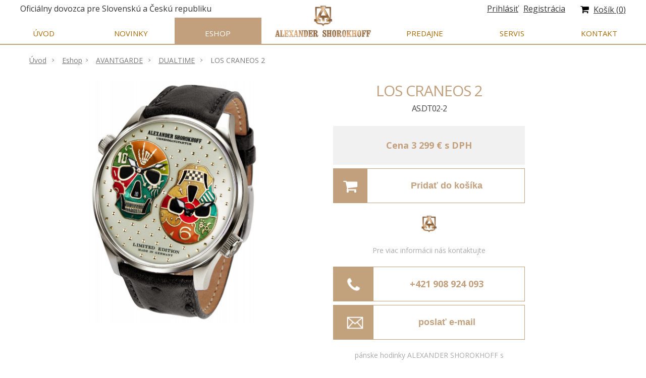

--- FILE ---
content_type: text/html; charset=windows-1250
request_url: https://www.alexander-shorokhoff.sk/eshop/los-craneos-2/p-141.xhtml
body_size: 6597
content:
<!DOCTYPE html>
<!--[if IE 8 ]>    <html lang="sk" class="oldie ie8"> <![endif]-->
<!--[if IE 9 ]>    <html lang="sk" class="ie9"> <![endif]-->
<!--[if (gt IE 9)|!(IE)]><!--><html lang="sk" class="normal"><!--<![endif]-->
<head>
<meta http-equiv="X-UA-Compatible" content="IE=edge,chrome=1">
<meta name="viewport" content="width=device-width, initial-scale=1.0, maximum-scale=1.0, minimum-scale=1.0, user-scalable=no">

		<meta charset="windows-1250" />
		<title>pánske hodinky ALEXANDER SHOROKHOFFAS model Los Craneos 2 DT02-2 s automatickým náťahom a funkciou duálneho času | Eshop | Alexander Shorokhoff</title>
		<meta name="description" content="Oficiálny dovozca a predajca náramkových hodín ALEXANDER-SHOROKHOFF pre Slovenskú a Českú republiku" />
		<meta name="keywords" content="," />
		<meta name="robots" content="index,follow" />
		<meta name="googlebot" content="index,follow" />
		<meta name="author" content="WEBYGROUP.sk - Tvorba webov a eshopov" />
		<meta name="generator" content="Unisite 8.20.0 #281025" />
		<meta property="og:type" content="og:product" />
		<meta property="og:title" content="LOS CRANEOS 2" />
		<meta property="og:url" content="https://www.alexander-shorokhoff.sk/eshop/los-craneos-2/p-141.xhtml" />
		<meta property="og:locale" content="sk_SK" />
		<meta property="og:site_name" content="Alexander Shorokhoff" />
		<meta name="twitter:domain" content="www.alexander-shorokhoff.sk" />
		<meta property="og:image" content="https://www.alexander-shorokhoff.sk/obchod_homedir/data/2623/obrazky/los-craneos-2.jpg" />
		<meta property="og:description" content="pánske hodinky ALEXANDER SHOROKHOFF s automatickým náťahom a funkciou duálneho času" />
		<meta property="product:price:amount" content="3299" />
		<meta property="product:price:currency" content="EUR" />
		<meta itemprop="name" content="LOS CRANEOS 2" />
		<meta itemprop="description" content="pánske hodinky ALEXANDER SHOROKHOFF s automatickým náťahom a funkciou duálneho času" />
		<meta itemprop="image" content="https://www.alexander-shorokhoff.sk/obchod_homedir/data/2623/obrazky/los-craneos-2.jpg" />
		<meta name="twitter:card" content="product" />
		<meta name="twitter:title" content="LOS CRANEOS 2" />
		<meta name="twitter:image" content="https://www.alexander-shorokhoff.sk/obchod_homedir/data/2623/obrazky/los-craneos-2.jpg" />
		<meta name="twitter:label1" content="Ceny" />
		<meta name="twitter:data1" content="3299" />
		<meta name="twitter:label2" content="Mena" />
		<meta name="twitter:data2" content="" />

		<link href="https://www.alexander-shorokhoff.sk/Data/2752/favicon.ico" type="image/x-icon" rel="icon" />
		<link href="https://www.alexander-shorokhoff.sk/Data/2752/favicon.ico" type="image/x-icon" rel="shortcut icon" />
		<link rel="stylesheet" type="text/css" href="/Data/2752/Cache/Css/site_3123ca5e.css" />
		<link rel="stylesheet" type="text/css" href="/Data/2752/Cache/Css/default_css_217617a5.css" />
		<link rel="stylesheet" type="text/css" href="/SiteJay2.0/JScript/Fancybox3/jquery.fancybox.min.css" />
		<script src="/SiteJay2.0/jquery-3.7.1.min.js"></script>
		<script src="/SiteJay2.0/JScript/Fancybox3/jquery.fancybox.min.js"></script>
		<script src="/SiteJay2.0/JScript/jquery.mousewheel-3.0.6.pack.js"></script>
		<script src="/Data/2752/Cache/Script/common_5fecc569.js"></script>
		<script src="/Data/2752/Cache/Script/default_js_c3d3fdab.js"></script>
		<script src="/Data/2752/Cache/Script/categories_menu_script_3eefc370.js"></script>
		<script src="/Data/2752/Cache/Script/shop_content_scripts_977977c1.js"></script>

<link href="//fonts.googleapis.com/css?family=Open+Sans:300,400,700,400italic,700italic&subset=latin,latin-ext" rel="stylesheet" type="text/css">
<link href="https://fonts.googleapis.com/css?family=Montserrat" rel="stylesheet">
<link rel="stylesheet" type="text/css" href="/Data/default/UserFiles/font-awesome/css/font-awesome.min.css">
<!--[if lt IE 9]>
  <script src="/Data/default/UserFiles/js/2015/html5shiv.min.js"></script>
  <script src="/Data/default/UserFiles/js/2015/selectivizr-min.js"></script>
<![endif]-->
<!-- Global site tag (gtag.js) - Google Analytics -->
<script async src="https://www.googletagmanager.com/gtag/js?id=UA-122195981-1"></script>
<script>
  window.dataLayer = window.dataLayer || [];
  function gtag(){dataLayer.push(arguments);}
  gtag("js", new Date());
  gtag("config", "UA-122195981-1");
</script></head>
<body id="page7643">
<div id="fb-root"></div>

<script>(function(d, s, id) {
  var js, fjs = d.getElementsByTagName(s)[0];
  if (d.getElementById(id)) return;
  js = d.createElement(s); js.id = id;
  js.src = "//connect.facebook.net/sk_SK/sdk.js#xfbml=1&version=v2.5";
  fjs.parentNode.insertBefore(js, fjs);
}(document, 'script', 'facebook-jssdk'));</script>



  <div id="container-main">

    <header class="header" role="banner">
     <div class="head">
       <p id="logo"><a href="/"><img src="https://www.alexander-shorokhoff.sk/Data/2752/UserFiles/images/logo.png" alt="Alexander Shorokhoff"></a></p>
	   <div class="slogan">
<div id="sjm-s-distributor"><div>Oficiálny dovozca pre Slovenskú a Českú republiku</div></div>
</div>
	   <div class="icons">		  		  
		  <div id="main-login">
<div id="sjm-s-login-top"><div class="Shop-login">
	
		<ul class="not-logged">            
			<li class="user"><a href="https://www.alexander-shorokhoff.sk/eshop/action/enterlogin.xhtml" rel="nofollow">Prihlásiť</a></li>
			<li class="reg"><a href="https://www.alexander-shorokhoff.sk/eshop/action/registration.xhtml" rel="nofollow">Registrácia</a></li>
		</ul>
	
	
</div></div>
</div>
		  <div id="main-cart">
<div id="sjm-s-kosik"><div id="kosik">
        <span class="kosik-ico"><i class="fa fa-shopping-cart"></i></span>
    <a href="https://www.alexander-shorokhoff.sk/eshop/action/cart.xhtml" class="caq-0">
    
        <span class="kosik-obsah">
            <span class="kosik-cena">
                
                
            </span>
            Košík
            (<span class="kosik-ks">0</span>)
        </span>
    </a>
</div></div>
</div>
	   </div>
     </div>

     <div class="basic003 mbmenu" id="menu-main">
       <div class="title"><h3><a href="javascript:void(0)">Menu</a></h3></div>
       <div class="content">
         <nav role="navigation">
           
<div id="sjm-s-menu-vodorovne-sk"><ul id="m-smenuvodorovnesk" class="sjMenu"><li id="mi-smenuvodorovnesk-7640" class="no-selected"><a href="https://www.alexander-shorokhoff.sk">Úvod</a></li><li id="mi-smenuvodorovnesk-7642" class="no-selected"><a href="https://www.alexander-shorokhoff.sk/novinky.xhtml">Novinky</a></li><li id="mi-smenuvodorovnesk-7643" class="selected"><a href="https://www.alexander-shorokhoff.sk/eshop.xhtml">Eshop</a></li><li id="mi-smenuvodorovnesk-7648" class="no-selected"><a href="https://www.alexander-shorokhoff.sk/predajne.xhtml">Predajne</a></li><li id="mi-smenuvodorovnesk-7649" class="no-selected"><a href="https://www.alexander-shorokhoff.sk/servis.xhtml">Servis</a></li><li id="mi-smenuvodorovnesk-7652" class="no-selected"><a href="https://www.alexander-shorokhoff.sk/kontakt.xhtml">Kontakt</a><ul><li id="mi-smenuvodorovnesk-12843" class="no-selected"><a href="https://www.alexander-shorokhoff.sk/o-nas.xhtml">SEW 2019</a></li></ul></li></ul></div>

         </nav>
       </div>
     </div>
   </header>

   <div id="container-outer">

     <div id="container" class="clearfix">
       <main id="content" role="main">
         
           <div class="cesta">
<div id="sjm-s-cesta"><div class="PathWay"><ul><li><a href="/">Úvod</a> <span>&gt;</span> </li><li>Eshop</li></ul></div></div>
</div>
           
<div id="sjm-d-8306">        <div class="ShopContent">
<!-- SJ_Modules_Shop_Content ***start*** -->
	
            <div class="ShopProductParentCategories">
                <ul itemprop="breadcrumb" itemscope itemtype="http://schema.org/BreadcrumbList">
                    
                    <li itemprop="itemListElement" itemscope itemtype="http://schema.org/ListItem">
                        <a href="/" itemprop="item"><span itemprop="name">Úvod</span></a>
                        <meta itemprop="position" content="1" />
                    </li>
                    <li><span class="separator">&gt;&gt;</span></li>
                    <li itemprop="itemListElement" itemscope itemtype="http://schema.org/ListItem">
                        <a href="https://www.alexander-shorokhoff.sk/eshop/avantgarde/c-1.xhtml" itemprop="item"><span itemprop="name">AVANTGARDE</span></a>
                        <meta itemprop="position" content="2" />
                    </li>
                    <li><span class="separator">&gt;&gt;</span></li>
                    <li itemprop="itemListElement" itemscope itemtype="http://schema.org/ListItem">
                        <a href="https://www.alexander-shorokhoff.sk/eshop/dualtime/c-30.xhtml" itemprop="item"><span itemprop="name">DUALTIME</span></a>
                        <meta itemprop="position" content="3" />
                    </li>
                    <li><span class="separator">&gt;&gt;</span></li>
                    <li itemprop="itemListElement" itemscope itemtype="http://schema.org/ListItem">
                        <span itemprop="name">LOS CRANEOS 2</span>
                        <meta itemprop="position" content="4" />
                    </li>
                </ul>
            </div>

 
 
     
 
 
 
 
 
 
     
 
 






<div class="ShopProductView">

	<div class="Product" data-pid="141">

		


    <div class="ProductWrapper">

      <div class="ProductBox">

        <div class="ProductLeft">

           <div class="ProductImage" id="MainProductImage">



                        <div class="photo-gallery"><a href="/obchod_homedir/data/2623/obrazky/los-craneos-2.jpg" title="LOS CRANEOS 2" data-fancybox="gallery"><img src="/obchod_homedir/data/2623/obrazky/los-craneos-2.jpg" alt="LOS CRANEOS 2" id="ProductImage141" data-zoom-image="/obchod_homedir/data/2623/obrazky/los-craneos-2.jpg" /></a></div>




            </div>

						

            <div class="clear"></div>

          </div>

          <div class="ProductDescription">

						<h1>

							LOS CRANEOS 2<br />
							<span class="sub_titlik">AS.DT02-2</span>

						</h1>

						<dl class="productParameters">

								
										<p class="price_box">Cena 
										<strong id="PriceWithVAT141">3 299 €</strong> <span>s DPH</span></p>
									
										<form action="https://www.alexander-shorokhoff.sk/eshop/los-craneos-2/p-141/order/141.xhtml" data-mincountval="0" data-mincountmultiplyval="false" id="141" method="post" class="addtocart">											
											
											<input type="hidden" value="1" name="quantity" id="Quantity" />																									
											<button type="submit" name="add-button" id="AddToCart141"><span class="addtext"> Pridať do košíka</span><span class="icon"><i class="fa fa-shopping-cart"></i></span></button>											
										</form>
											
											
									
								

								

								<img src="/Data/2752/UserFiles/images/smallLogo.jpg" alt="logo" class="small_logo" />

								<p class="center">Pre viac informácii nás kontaktujte</p>

								<p class="contact_box" id="tel_contact_box">+421 908 924 093</p>
							
								<form action="/dopyt-produktu.xhtml" id="141" method="post">
									<input type="hidden" name="b2a3cc24fcfb69e94de8fe0191f96fd4" value="LOS CRANEOS 2 / AS.DT02-2">
									<button type="submit" title="poslať e-mail" class="contact_box" id="mail_contact_box">poslať e-mail</button>							
								</form>

						</dl>

						<div class="clear"></div>



						
								<p class="small-description">pánske hodinky ALEXANDER SHOROKHOFF s automatickým náťahom a funkciou duálneho času</p>
						


						

    	    </div>

	        <div class="clear"></div>

        </div>

				

				<div class="table_style">

		

			<div class="pane htmlbefore" id="p-info">

				<h2>ŠPECIFIKÁCIA</h2>

				
						<div class="Icons"><div><img src="/Data/2752/UserFiles/images/automat.png" alt=" " /><h4>Automat</h4></div>, <div><img src="/Data/2752/UserFiles/images/pracka.png" alt=" " /><h4>Pracka</h4></div></div>
				

		

					<p><span style="color:#808080;"><strong>puzdro rozmer: </strong>46,5 mm<br />
<strong>&nbsp;&nbsp;&nbsp;&nbsp;&nbsp;&nbsp;&nbsp;&nbsp;&nbsp;&nbsp;&nbsp;&nbsp;&nbsp; výška: </strong>12,5&nbsp; mm<br />
<strong>&nbsp;&nbsp;&nbsp;&nbsp;&nbsp;&nbsp;&nbsp; &nbsp; &nbsp;&nbsp;&nbsp; materiál: </strong>ušľachtilá oceľ<br />
<strong>sklíčko:&nbsp; </strong>zafírové s antireflexnou úpravou<br />
<strong>zadný kryt:</strong> 2 priehľadné otvory, zafírové sklo<br />
<strong>ciferník:</strong> dva bočné ciferníky, ciferník v polohe 4 hod. ukazuje hlavný čas, má lakovanú čierno-bielu hodinovú a minútovú ručičku a ciferník&nbsp; v polohe 10 hodín ukazuje duálny čas a má čierno-bielu lakovanú hodinovú a minútovú ručičku.<br />
<strong>farba ciferníka:</strong> šampaň s&nbsp; pozláteným nitovaným vzorom a ručne gravírovanými farebnými lebkami<br />
<strong>vodotesnosť: </strong>5 ATM<br />
<strong>remienok:</strong> pravá pštrosia koža<br />
<strong>farba remienka:</strong>&nbsp; čierna<br />
<strong>typ zapínania:</strong> klasická pracka s gravírovaným logom AS<br />
<strong>balenie:</strong> čierna lakovaná kazeta, záručná knižka s návodom.<br />
<strong>limitovaná edícia: </strong>88 kusov</span></p>


		

			</div>

		

		

			<div class="pane htmlafter" id="p-info2">

				<h2>STROJČEK</h2>

				



					<span style="color:#808080;"><strong>kaliber:</strong> 2 strojčeky kal. 2671.AS automatický náťah, s ručne gravírovaným rotorom<br />
<strong>priemer</strong>: 17,20 mm<br />
<strong>výška</strong>: 4,80 mm<br />
<strong>frekvencia</strong>: 28 800 kmitov za hodinu, 4 Hz<br />
<strong>počet rubínových kameňov</strong>: 25<br />
<strong>rezerva chodu</strong>: 42 hod.<br />
<strong>funkcie: </strong>hodiny, minúty, sekundy, dátum, dualtime. Ciferník v polohe 4 hod. ukazuje hlavný čas, ciferník v polohe 10 hod. ukazuje duálny čas.</span><br />
<span style="color:#808080;"><strong>korunka</strong>: 3 polohy, 1 - ručný náťah, 2 - nastavenie dátumu, 3 - nastavenie času<br />
<br />
<br />
<br />
<img alt="" src="/Data/2752/UserFiles/AS_DT02-2_back-1024x768-orez-11-small.jpg" style="float: right; width: 200px; height: 184px;" /></span><img alt="" src="/Data/2752/UserFiles/AS_DT02-2_back-1024x768-orez-222-small.jpg" style="float: right; width: 200px; height: 184px;" />





			</div>

		

	</div>
	<div class="table_style">

		

			<div class="pane htmlside1" id="p-info3">

				<h2>INŠPIRÁCIA</h2>

				
					<p style="text-align:justify; margin-bottom:13px"><span style="font-size:11pt"><span style="line-height:115%"><span style="font-family:&quot;Calibri&quot;,sans-serif">Prvá limitovaná séria modelu „Los Craneos“ bola &nbsp;venovaná slávnej mexickej maliarke Frida Kahlo. Teraz prichádza na trh jeho nástupca Los Craneos 2! Lebky zostávajú hlavným motívom, ale tentoraz zdôrazňujú šťastnú a farebnú stránku umenia Fridy Kahlo.</span></span></span></p>

<p style="text-align:justify; margin-bottom:13px"><span style="font-size:11pt"><span style="line-height:115%"><span style="font-family:&quot;Calibri&quot;,sans-serif">Teraz sú lebky pokryté farebným emailom, čo má za následok oveľa emocionálnejší, živší a pokojnejší vzhľad. Farba emailu v každom sektore bola starostlivo zvolená, aby sa dosiahol lepší prenos umeleckých emócií. Pri výrobe ciferníkov sa používa prevažne transparentný email, ktorý dodáva farbe dodatočnú hĺbku. Zadná strana lebiek bola ručne vygravírovaná špeciálnym náradím. Emailová farba sa nanášala postupne v&nbsp;jednotlivých vrstvách, vďaka čomu bolo možné dosiahnuť bohatosť farebných odtieňov. V&nbsp;jednotlivých farebných sektoroch sa sriedajú prvky avantgardného umenia a kresby spracované v typickej mexickej tradícii inšpirovanej starovekými aztéckymi vzormi. Farebné sektory v&nbsp;lebkách napomáhajú lepšej orientácií v&nbsp;čase, aby bola popri umeleckej hodnote zachovaná aj hlavná funkcia hodín ako takých.<br />
Farba ciferníka nového modelu nie je taká radikálna, ako to bolo u populárneho čierneho predchodcu. Teraz ciferník svieti v ušľachtilej farbe šampanského alebo v čistom kovovom odtieni. 62 nápadných kovových šípov je teraz pokrytých žltým zlatom.</span></span></span></p>

<p style="text-align:justify; margin-bottom:13px"><span style="font-size:11pt"><span style="line-height:115%"><span style="font-family:&quot;Calibri&quot;,sans-serif">Hodinové puzdro, v&nbsp;ktorom sú umiestnené dva mechanické strojčeky s&nbsp;automatickým náťahom, je vyrobené z nehrdzavejúcej ocele. Pohyb strojčeka je pekne viditeľný cez zadný kryt, v&nbsp;ktorom sú dva priehľadné otvory. </span></span></span></p>

<p style="text-align:justify; margin-bottom:13px"><span style="font-size:11pt"><span style="line-height:115%"><span style="font-family:&quot;Calibri&quot;,sans-serif">Jednoducho povedané, nová verzia týchto hodiniek je príjemnejšia, kreatívnejšia a emocionálnejšia - úplne v súlade s umením Fridy Kahlo.</span></span></span></p>

		

			</div>

		

		

	</div>

    <div class="sector" style="padding: 40px; box-sizing: border-box;">
        
                <p class="small-description"><img alt="" src="/Data/2752/UserFiles/LOS-CRANEOS-1-small.jpg" style="float: left; width: 114px; height: 150px;" /><img alt="" src="/Data/2752/UserFiles/LOS-CRANEOS-4-small.jpg" style="float: left; width: 119px; height: 150px;" /><img alt="" src="/Data/2752/UserFiles/LOS-CRANEOS-1-small.jpg" style="float: left; width: 114px; height: 150px;" /><img alt="" src="/Data/2752/UserFiles/LOS-CRANEOS-4-small.jpg" style="float: left; width: 119px; height: 150px;" /><img alt="" src="/Data/2752/UserFiles/LOS-CRANEOS-1-small.jpg" style="float: left; width: 114px; height: 150px;" /><img alt="" src="/Data/2752/UserFiles/LOS-CRANEOS-4-small.jpg" style="float: left; width: 119px; height: 150px;" /><img alt="" src="/Data/2752/UserFiles/LOS-CRANEOS-1-small.jpg" style="float: left; width: 114px; height: 150px;" /><img alt="" src="/Data/2752/UserFiles/LOS-CRANEOS-4-small.jpg" style="float: left; width: 119px; height: 150px;" /><img alt="" src="/Data/2752/UserFiles/LOS-CRANEOS-1-small.jpg" style="float: left; width: 114px; height: 150px;" /></p>
        
    </div>

	</div>



</div>

</div>






<!-- SJ_Modules_Shop_Content ***end*** --></div></div>

         
       </main>
     </div><!--  end container -->

   </div>

   <div id="kategorie">
<div id="sjm-s-kategorie-obchodu-sk">
	<ul class="Cat"><li><a href="https://www.alexander-shorokhoff.sk/eshop/panske-hodinky/c-32.xhtml">Pánske hodinky</a></li><li><a href="https://www.alexander-shorokhoff.sk/eshop/heritage/c-2.xhtml">HERITAGE</a></li><li><a href="https://www.alexander-shorokhoff.sk/eshop/vintage/c-3.xhtml">VINTAGE</a></li><li><a href="https://www.alexander-shorokhoff.sk/eshop/avantgarde/c-1.xhtml">AVANTGARDE</a><ul><li><a href="https://www.alexander-shorokhoff.sk/eshop/merkur/c-35.xhtml">MERKUR</a></li><li><a href="https://www.alexander-shorokhoff.sk/eshop/avantgarde-08/c-36.xhtml">AVANTGARDE 08</a></li><li><a href="https://www.alexander-shorokhoff.sk/eshop/los-craneos/c-38.xhtml">LOS CRANEOS</a></li><li><a href="https://www.alexander-shorokhoff.sk/eshop/babylonian/c-7.xhtml">BABYLONIAN</a></li><li><a href="https://www.alexander-shorokhoff.sk/eshop/neva-rucny-natah/c-33.xhtml">NEVA ručný náťah</a></li><li><a href="https://www.alexander-shorokhoff.sk/eshop/neva-automat/c-37.xhtml">NEVA automat</a></li><li><a href="https://www.alexander-shorokhoff.sk/eshop/kandy/c-11.xhtml">KANDY</a></li><li class="selected"><a href="https://www.alexander-shorokhoff.sk/eshop/dualtime/c-30.xhtml">DUALTIME</a></li><li><a href="https://www.alexander-shorokhoff.sk/eshop/revolution/c-31.xhtml">REVOLUTION</a></li><li><a href="https://www.alexander-shorokhoff.sk/eshop/crossing/c-22.xhtml">CROSSING</a></li><li><a href="https://www.alexander-shorokhoff.sk/eshop/deep-ding/c-34.xhtml">DEEP DING</a></li><li><a href="https://www.alexander-shorokhoff.sk/eshop/regulator/c-9.xhtml">REGULÁTOR</a></li><li><a href="https://www.alexander-shorokhoff.sk/eshop/chrono-regulator/c-10.xhtml">CHRONO-REGULÁTOR</a></li><li><a href="https://www.alexander-shorokhoff.sk/eshop/automat-s-chronografom/c-24.xhtml">AUTOMAT S CHRONOGRAFOM</a></li><li><a href="https://www.alexander-shorokhoff.sk/eshop/rucny-natah-s-chronografom/c-25.xhtml">RUČNÝ NÁŤAH S CHRONOGRAFOM</a></li><li><a href="https://www.alexander-shorokhoff.sk/eshop/automat/c-27.xhtml">AUTOMAT</a></li><li><a href="https://www.alexander-shorokhoff.sk/eshop/rucny-natah/c-26.xhtml">RUČNÝ NÁŤAH</a></li><li><a href="https://www.alexander-shorokhoff.sk/eshop/budik/c-28.xhtml">BUDÍK</a></li><li><a href="https://www.alexander-shorokhoff.sk/eshop/red-collection/c-13.xhtml">RED COLLECTION</a></li><li><a href="https://www.alexander-shorokhoff.sk/eshop/damske-hodinky/c-8.xhtml">DÁMSKE HODINKY</a></li></ul></li><li><a href="https://www.alexander-shorokhoff.sk/eshop/tourbillon/c-17.xhtml">TOURBILLON</a></li><li><a href="https://www.alexander-shorokhoff.sk/eshop/zberatelske-kusy/c-21.xhtml">ZBERATEĽSKÉ  KUSY</a></li><li><a href="https://www.alexander-shorokhoff.sk/eshop/damska-kolekcia/c-23.xhtml">DÁMSKA KOLEKCIA</a></li></ul>
</div>
</div> 

   <footer class="footer" role="contentinfo">
     <div class="sector" id="footer_content">
       
<div id="sjm-s-Pata-Text"><img src="https://www.alexander-shorokhoff.sk/Data/2752/UserFiles/images/footer-decor.jpg" alt="Art on the wrist" />
<img src="https://www.alexander-shorokhoff.sk/Data/2752/UserFiles/images/facebook-ico.png" alt="Facebook ico" class="fb_ico"/></div>

     </div>
     <div class="copy sector">
       <p>&copy; 2026 Alexander Shorokhoff &bull; <a href="http://www.uniobchod.sk" target="_blank" rel="nofollow">tvorba eshopu cez UNIobchod</a>, <a href="http://www.webyhosting.sk" target="_blank" rel="nofollow">webhosting</a> spoločnosti <a href="http://www.webygroup.sk" target="_blank" rel="nofollow">WEBYGROUP</a></p>
       <div class="totop"><a href="#"><i class="fa fa-angle-up"></i></a></div>
     </div>
   </footer><!--  end footer -->

</div><!--  end outer -->


<div id="sjm-sjam_adminpanel"></div>




<script src="/SiteJay2.0/jquery_tipsy.js"></script>
<script src="/Data/default/UserFiles/js/2015/jquery.tools.min.js"></script>
<script src="/Data/default/UserFiles/js/2015/jquery.easytabs.min.js"></script>
<script src="/Data/default/UserFiles/js/2015/jquery.jcarousel.min.js"></script>
<script src="/Data/default/UserFiles/js/2015/jquery.selectbox-0.2.min.js"></script>
<script src="/Data/default/UserFiles/js/2015/jquery.scrollTo.js"></script>
<script src="https://www.alexander-shorokhoff.sk/Data/2752/UserFiles/jquery.elevateZoom-3.0.8.min.js"></script>

<script>
gtag("event", "view_item", {
	"items": [
		{
		"id": "AS.DT02-2",
		"name": "LOS CRANEOS 2",
		"list_name": "Product detail",
		"brand": "",
		"category": "AVANTGARDE/DUALTIME",
		"price": 3299
		}
	]
});
      
$(document).ready(function(){
	$("#AddToCart141").click(function(event) {
		gtag("event", "add_to_cart", {
			"items": [
				{
				"id": "AS.DT02-2",
				"name": "LOS CRANEOS 2",
				"list_name": "Product detail",
				"brand": "",
				"category": "AVANTGARDE/DUALTIME",
				"price": 3299,
      			"quantity": $("#Quantity").val()
				}
			]
		});
	});
});
</script></body>
</html>


--- FILE ---
content_type: text/css;charset=utf-8
request_url: https://www.alexander-shorokhoff.sk/Data/2752/Cache/Css/default_css_217617a5.css
body_size: 17038
content:
html,body,div,span,object,iframe,h1,h2,h3,h4,h5,h6,p,blockquote,pre,abbr,address,cite,code,del,dfn,em,img,ins,kbd,q,samp,small,strong,sub,sup,var,b,i,dl,dt,dd,ol,ul,li,fieldset,form,label,legend,article,aside,canvas,details,figcaption,figure,footer,header,hgroup,menu,nav,section,summary,time,mark,audio,video{margin:0;padding:0;border:0;outline:0;font-size:100%;background:transparent}body{line-height:1.5}article,aside,details,figcaption,figure,footer,header,hgroup,menu,nav,section,main{display:block}nav ul{list-style:none}blockquote,q{quotes:none}blockquote:before,blockquote:after,q:before,q:after{content:none}a{margin:0;padding:0;font-size:100%;vertical-align:baseline;background:transparent}ins{background-color:#ff9;color:#000000;text-decoration:none}mark{background-color:#ff9;color:#000000;font-style:italic;font-weight:bold}del{text-decoration:line-through}abbr[title],dfn[title]{border-bottom:1px dotted;cursor:help}table{border-collapse:collapse;border-spacing:0}hr{display:block;height:1px;border:0;border-top:1px solid #ccc;margin:1em 0;padding:0}input,select{}img{vertical-align:bottom}a{color:#c3a07d;text-decoration:underline}a:hover{color:#bbb;text-decoration:none}a img{border:0}img a:hover{text-decoration:none}ul,ol{margin-left:20px}p{padding-bottom:15px}h1,h2,h3,h4,h5,h6{color:#000;line-height:normal;font-weight:bold;margin:0 0 10px 0;padding:0}h1{font-size:24px;padding:0;line-height:100%;font-weight:300;letter-spacing:-1px}h2{font-size:24px;font-weight:500}h3{font-size:16px}h4,h5,h6{font-size:12px;text-align:center}strong{font-weight:bold}address{font-style:normal;padding-bottom:10px}.basic001, .basic002, .basic003{margin:0;padding:0}.skry{display:none}.theme-flat .nivo-controlNav{padding:0 0 10px 0}.clearfix::after{content:'';display:block;clear:both;height:0}img{max-width:100%;height:auto !important}.sjap-moduleao-panel{font-size:12px}@font-face{font-family:'good_times_rgregular';src:url('https://www.alexander-shorokhoff.sk/Data/2752/UserFiles/goodtimesrg-regular-webfont.woff2') format('woff2'), url('https://www.alexander-shorokhoff.sk/Data/2752/UserFiles/goodtimesrg-regular-webfont.woff') format('woff'), url('https://www.alexander-shorokhoff.sk/Data/2752/UserFiles/goodtimesrg-regular-webfont.ttf') format('truetype'), url('https://www.alexander-shorokhoff.sk/Data/2752/UserFiles/goodtimesrg-regular-webfont.svg#good_times_rgregular') format('svg');font-weight:normal;font-style:normal}.part_25{float:left;width:25%}.part_20{float:left;width:20%}#Product_row a{text-align:center;padding:20px;box-sizing:border-box;float:left;color:#414141}#Product_row img{margin-bottom:20px}body{-webkit-text-size-adjust:100%;-ms-text-size-adjust:100%;-moz-text-size-adjust:100%;text-size-adjust:100%;background:#fff;overflow-y:scroll;font-size:14px;font-family:"Open Sans";color:rgb(65,65,65)}.header{position:static;background:#fff;float:left;width:100%}#logo{position:absolute;top:0;left:calc(50% - 95px)}#logo a{float:left;z-index:9999;position:relative}#logo img{max-width:190px}.slogan{position:absolute;left:0;top:5px;color:#333;font-size:16px;font-family:'Open Sans', Geneva, sans-serif}.icons{position:absolute;right:0;top:5px;display:flex}#main-login{margin-right:30px}#main-login ul{margin:0;padding:0}#main-login li{list-style:none;margin:0;float:left;margin:0 0 0 10px}#main-login li a{color:#333;text-decoration:underline;display:inline-block;padding:0;text-align:center;font-size:16px}#main-login li a:hover{text-decoration:none;color:#000}#main-login li a i.fa-user{text-align:center;font-size:26px;display:none}#main-login .logged li.czone > a{}#main-login li ul{display:none;position:absolute;top:50px;background:#c3a07d;color:#ffffff;padding:5px 10px}#main-login li ul li{margin:8px 0}#main-login li:hover > ul{display:block}#main-login li ul a{color:#ffffff;white-space:nowrap}#main-login li ul a:hover{}#main-login li ul li{float:none}#main-cart{font-size:16px;color:#000}#main-cart .kosik-ico{font-size:18px;margin-right:5px}#main-cart a{color:#333}#main-cart a:hover{text-decoration:none;color:#000}.info-row{position:absolute;right:0;top:15px;margin:0;padding:0;list-style:none;font-size:16px;color:#db680a;font-weight:normal;width:180px}.info-row li{margin:0;padding:0;position:absolute;white-space:nowrap;text-align:left}.info-row li i{color:#db680a}.info-row li.phone{top:10px;left:0}.info-row li.mail{top:50px;left:0}.info-row li.web{top:50px;right:0}.info-row li.eshop{top:0;right:0}.info-row li.eshop a{background:#fa0006 url(https://www.alexander-shorokhoff.sk/Data/2752/UserFiles/images/kosik.png) no-repeat 90px center;color:#FFF;color:#fff;text-decoration:none;line-height:44px;height:44px;padding:0 65px 0 15px}.info-row li.eshop a:hover{background-color:#c48b4d}.info-row li a{color:#a66b05;display:inline-block;vertical-align:top}.info-row li .fa{font-size:30px;margin-right:10px;vertical-align:middle}#container{width:1200px;padding:0 0 15px 0;margin:0 auto;text-align:left;background:none;position:relative;max-width:100%}#container-main{position:relative}#container-outer{padding-bottom:25px;float:left;width:100%}#content{padding:0 10px}#page5368 #content{padding:0}#page5368 #container-outer{background:none;padding-bottom:0}#page5368 #container .content{width:1200px;margin:0 auto;max-width:100%}#page5368 #container{padding-bottom:0}#page5368 .basic001, #page5368 .basic002, #page5368 .basic003{margin:0;padding:0}#page5368 .cesta{display:none}.theme-flat .nivoSlider{margin:0}#page1826 #container-outer, #page1827 #container-outer{background:none}#page1826 #container-outer, #page1832 #container-outer{background:url(https://www.alexander-shorokhoff.sk/Data/2752/UserFiles/images/bg_body-old.jpg) no-repeat center top}.head,.container,.ShopContent{width:1200px;max-width:100%;margin:0 auto;position:relative}.oldie #container, .oldie #cols, .oldie .head{max-width:1280px}.content{padding:0px;box-sizing:border-box;-moz-box-sizing:border-box;-webkit-box-sizing:border-box}.nopadding .content{padding:0}.intro-menu{margin:0;padding:0;text-align:center}.intro-menu li{margin:0;padding:0 5px 10px 5px;display:inline-block;list-style:none;width:330px;max-width:33.333%;box-sizing:border-box;-moz-box-sizing:border-box;-webkit-box-sizing:border-box;overflow:hidden}.intro-menu li a{display:block;color:#fff;font-size:16px;background:#303030;width:100%;padding:10px;text-align:center;box-sizing:border-box;-moz-box-sizing:border-box;-webkit-box-sizing:border-box;font-weight:bold;text-decoration:none}.intro-menu li a:hover{text-decoration:none;background-color:#c48b4d}.mbmenu .title{display:none}.theme-flat .nivo-directionNav a{background-image:url(https://www.alexander-shorokhoff.sk/Data/2752/UserFiles/images/arrows.png)}#menu-main{position:static;top:auto;left:auto;width:100%;height:auto;background:#fff;z-index:100;box-sizing:border-box;-moz-box-sizing:border-box;-webkit-box-sizing:border-box;border-bottom:2px solid #c3a07d;float:left;padding-top:35px}#menu-main .content{width:1280px;max-width:100%;margin:0 auto;position:relative;padding:0}#menu-main ul{margin:0;padding:0;float:left;width:100%}#menu-main ul li{list-style:none;position:relative;padding:0;float:left;width:13.5%}#menu-main ul li a{display:block;float:left;height:auto;color:#a66b05;text-decoration:none;padding:20px 0 10px 0;width:100%;text-align:center;font-size:15px;box-sizing:border-box;-moz-box-sizing:border-box;-webkit-box-sizing:border-box;margin-right:0px;text-transform:uppercase}#menu-main ul.sjMenu > li:first-child > a{}#menu-main ul.sjMenu > li > a{}#menu-main ul.sjMenu > li#mi-smenuvodorovnesk-5370 > a,#menu-main ul.sjMenu > li#mi-smenuvodorovnesk-5370:hover ul a:hover{background-color:#c3a07d;color:#000}#menu-main ul.sjMenu > li#mi-smenuvodorovnesk-5370:hover ul a:hover{color:#fff}#menu-main ul li a:hover, #menu-main ul li:hover a,#menu-main ul.sjMenu > li.selected > a{text-decoration:none;background-color:#c3a07d;color:#fff}#menu-main ul.sjMenu > li#mi-smenuvodorovnesk-5368.selected > a{background:none;color:#e26b0a}#menu-main ul.sjMenu > li#mi-smenuvodorovnesk-5370:hover ul a{background-color:transparent;color:#000}#menu-main ul li ul{display:none;position:absolute;top:50px;width:220px;padding:0;z-index:100}#menu-main ul li ul ul{top:0;left:220px;border-left:1px solid #fff;display:none !important}#menu-main ul > li:hover > ul{display:block !important}#menu-main ul > li > ul li:hover ul{display:none !important}#menu-main ul li li{float:none;width:100%}#menu-main ul li li a{float:none;padding:5px 25px;text-align:left;line-height:normal;height:auto;border-top:1px solid #222;text-transform:none;font-weight:normal;border-bottom:0;margin:0}#menu-main ul li li a:hover{background:#fff;color:#c3a07d}#menu-main ul.sjMenu > li.hideshow > a{padding:0;text-align:center}#menu-main .Cat{padding:3px 3px 3px 3px;background:#fff;border:2px solid #c3a07d}#menu-main .Cat li{margin:0;padding:0;display:block;float:none;background-color:#feac6b}#menu-main .Cat li:nth-child(2n+1){background-color:#fab57d}#menu-main .Cat li a{margin:0;padding:5px 25px;display:block;border:0;color:#000}#menu-main .Cat span{display:block}#menu-main .Cat img{display:none}#menu-main .Cat li:hover{background-color:none !important}#content ul.Cat li:nth-child(4n+1){clear:both}.sector{float:left;width:100%}#footer_content{text-align:center}.fb_ico{position:relative;bottom:63px}.footer{color:#414141;clear:both;position:relative;margin:0 auto;width:1200px;max-width:100%;margin-top:10px}#cols{position:relative;z-index:2}.footer .inner{background:url("images/f-linka.png") no-repeat center left !important}#cols .col{padding:20px 10px 15px 80px;position:relative;float:left;width:40%;box-sizing:border-box;-moz-box-sizing:border-box;-webkit-box-sizing:border-box;min-height:140px;font-size:16px;background:url("images/f-linka.png") no-repeat center left;margin:10px 0}#cols .col-1 address{float:left;margin-right:20px;margin-bottom:0;padding-bottom:0;color:#737070}#cols .col-2, #cols .col-3{width:25%;color:#737070}.footer .col.col-3{padding:20px 0 !important;color:#737070}#cols .col .icon{display:inline-block;width:40px;height:40px;text-align:center;border:1px solid #ff9900;position:absolute;top:40px;left:20px;-webkit-border-radius:80px;-moz-border-radius:80px;border-radius:80px;background:#ff9900;vertical-align:top}#cols .col .icon i{line-height:40px;font-size:25px;color:#fff}#cols ul{margin:0}#cols a{text-decoration:underline;color:#737070}#cols a:hover{text-decoration:none}#cols .col .left{float:left;color:#737070}.ikony{margin:25px 15px;text-align:left}.ikony a, .advance-box a{text-decoration:none;background:#ff9826;color:#fff !important;display:inline-block;width:40px;height:40px;margin:0 10px;font-size:25px;line-height:40px;text-align:center;border:1px solid #ff9826;-webkit-border-radius:40px;-moz-border-radius:40px;border-radius:40px}.ikony a:hover, .advance-box a:hover{text-decoration:none;background:#404040;color:#fff;border-color:#404040}.advance-box a{display:block;margin:0 auto 20px auto}.copy{color:#414141;padding:20px 0;clear:both;font-size:14px}.copy p{margin:0;padding:0;text-align:center}.copy a{color:#414141;text-decoration:underline}.copy a:hover{text-decoration:none}.totop{position:fixed;right:10px;bottom:10px;display:none}.totop a{display:block;width:45px;height:45px;line-height:40px;text-align:center;font-size:30px;background:#fff;color:#a3a3a3;transition:all .2s ease-in-out;border:1px solid #a3a3a3}.totop a:hover{background:#eae8e8;color:#a3a3a3}.clear{clear:both}.MapArea{position:relative;padding:20px;background:#333333}.MapArea ul{margin:0;padding:0}.MapArea ul li{margin:0;padding:0;list-style:none;position:absolute}.MapArea .Map{height:450px;width:960px;position:relative}.selectBox{position:absolute;background:#191919;padding:15px;right:20px;top:370px}.selectBox th{font-weight:normal;padding:0 10px;color:#FFF}.selectBox select{height:50px;width:160px;padding:0 10px}.MapArea ul li a{color:#000;text-decoration:none;font-weight:bold;position:relative}.MapArea ul li a::after{content:'';display:block;width:40px;height:55px;background:url(https://www.alexander-shorokhoff.sk/Data/2752/UserFiles/images/cervena.png) no-repeat center center;position:absolute;bottom:-60px;left:50%;margin-left:-20px}.MapArea ul li a:hover{color:#fa0006}.MapArea ul li#rid-1{top:225px;left:70px}.MapArea ul li#rid-2{top:305px;left:155px}.MapArea ul li#rid-3{top:155px;left:230px}.MapArea ul li#rid-4{top:280px;left:250px}.MapArea ul li#rid-5{top:80px;left:340px}.MapArea ul li#rid-6{top:185px;left:400px}.MapArea ul li#rid-7{top:85px;left:610px}.MapArea ul li#rid-8{top:155px;left:720px}.MapArea ul li#rid-9{left:270px;top:295px}.MapArea ul li#rid-10{left:500px;top:265px}.MapArea ul li#rid-11{left:95px;top:110px}.MapArea ul li#rid-12{left:395px;top:70px}.MapArea ul li#rid-13{left:325px;top:45px}.MapArea ul li#rid-14{left:600px;top:165px}.MapArea ul li#rid-15{left:525px;top:185px}.MapArea ul li#rid-16{left:435px;top:155px}.MapArea ul li#rid-17{left:150px;top:220px}.MapArea ul li#rid-18{left:275px;top:80px}.MapArea ul li#rid-19{left:250px;top:180px}.MapArea ul li#rid-20{left:215px;top:55px}.MapArea ul li#rid-21{left:380px;top:240px}.MapArea ul li#rid-22{left:610px;top:250px}.click-map-box, .click-map-box table{clear:both;width:100%;color:#fff}.click-map-box th{background:#191919;padding:25px 15px;font-weight:normal}.click-map-box td{padding:15px}.click-map-box tr{background:#232323;border-bottom:4px solid #333333}#page1336 .MapArea .Map{}#page1336 .MapArea ul li a::after{background-image:url(https://www.alexander-shorokhoff.sk/Data/2752/UserFiles/images/modra.png)}.ShopContent{width:100%;box-sizing:border-box;-moz-box-sizing:border-box;-webkit-box-sizing:border-box}.basic002 > .title,.basic003 > .title{text-align:center;border-bottom:1px solid #4f4f4f}.ShopIntro ul{margin:0;padding:0}.ShopIntro .Actions, .ShopIntro .News, .ShopIntro .SellOuts, .ShopIntro .Default, .ShopIntro .State{clear:both;width:100%;overflow:hidden;margin-bottom:15px}.ShopIntro .title h2, .ShopContent .ShopIntro h1, .ShopContent h1, .title h1,.TopSellProducts .title{margin:0 0 10px 0;padding:5px 0 10px 0;border-bottom:0 none;text-align:center;font-weight:500;letter-spacing:-1px;overflow:hidden;color:#c3a07d;position:relative;font-size:30px;text-transform:uppercase}.TopSellProducts .title{padding-bottom:10px}.ShopIntro .ProductImage,.ShopDetailView .ProductImage,.ProductNorm .ProductImage{text-align:center;display:table;width:100%;table-layout:fixed;padding-top:30px}.ShopIntro .ProductImage a,.ShopDetailView .ProductImage a,.ProductNorm .ProductImage a, #content ul.Cat li a span.icon{padding-bottom:20px;display:table-cell;vertical-align:middle;height:auto;text-align:center;background:none}.ShopIntro .ProductImage a img,.ShopDetailView .ProductImage a img,.ProductNorm .ProductImage a img, #content ul.Cat li a img{max-width:100%}.ShopIntro .ProductImage a:hover,.ShopDetailView .ProductImage a:hover,.ShopProductView .ProductLeft .ProductImage a:hover,#photos-slider li a:hover,.ProductNorm .ProductImage a:hover{border-color:#cccccc}.ie6 .ShopIntro .ProductImage a,.ie7 .ShopIntro .ProductImage a,.ie6 .ShopDetailView .ProductImage a,.ie7 .ShopDetailView .ProductImage a,.ie6 .ProductNorm .ProductImage a,.ie7 .ProductNorm .ProductImage a{display:block}#content ul.Cat li a span.icon{display:block !important}.ShopIntro > .Default > ul{display:flex;flex-wrap:wrap}.ShopIntro .Product,.ShopDetailView .Product, .ProductNorm, #content ul.Cat li{padding:35px 0;width:25%;height:auto;margin:0 0 6px 0px;position:relative;background:none;color:#a7a9ac;float:left;box-sizing:border-box;-moz-box-sizing:border-box;-webkit-box-sizing:border-box;list-style:none;border:2px solid transparent}.ShopIntro .Product:hover, .ShopDetailView .Product:hover, .ProductNorm:hover, #content ul.Cat li:hover{border-color:#c3a07d}.Product:hover .sticker{background-color:#c3a07d;opacity:0.3}.ShopDetailView .Product, #content ul.Cat li{margin:0px 0 43px 0}#content ul.Cat li{height:auto;padding:10px}#content ul.Cat{margin-top:30px;overflow:hidden;margin-left:0}#content ul.Cat li a, #content ul.Cat li span{display:block;text-align:center}#content ul.Cat li a{padding-bottom:10px}.det-icons{clear:both;padding-top:15px;color:#dedede}.det-icons img{height:44px !important}.kolekcie h2 a{text-decoration:none;color:#333}.kolekcie h2 a:hover{text-decoration:underline}.kolekcie h2 + p{margin-bottom:30px}img.left{float:left;margin-right:15px;margin-bottom:10px}img.right{float:right;margin-left:15px;margin-bottom:10px}#page5368 .action-categories{display:none}.ShopDetailView dl{display:none}.ShopIntro .Product .ProductContent,.ShopDetailView .Product .ProductContent,.ProductNorm .ProductContent{padding:10px 20px 0 20px}.ShopIntro .Product .ContentIn, .ShopDetailView .Product .ContentIn, .ProductNorm .ProductContent .ContentIn{overflow:hidden}.ShopDetailView .Product.StockCountInfo .ContentIn{}.ShopIntro .Product h3,.ShopDetailView h2,.ProductNorm h3{margin:0 0 10px 0;padding:0;overflow:hidden;line-height:22px;font-weight:300;font-size:18px;text-align:center}.ShopDetailView.ViewDetails h2{height:auto;margin-bottom:5px}.TopSellProducts .title{font-weight:bold;font-size:14px;margin-bottom:10px;letter-spacing:normal}.Product p.ProductDescription, .ShopDetailView .ProductDescription p, .TopSellProducts ul li .ProductWrapper p,.ShopIntro .Product .ProductContent .ContentIn p{padding:0;margin:0 0 5px 0;height:64px;overflow:hidden}.ShopDetailView.ViewDetails h2,.ShopDetailView.ViewDetails .ProductDescription p{height:auto}.ShopIntro .Product p.ProductDescription{}.ShopIntro .Product h3 a,.ShopDetailView h2 a,.ProductNorm h3 a, .TopSellProducts ul li .ProductWrapper a, #content ul.Cat li a{font-weight:normal;font-size:18px;color:#414141;text-decoration:none;padding-top:30px}.ShopIntro .Product h3 a:hover,.ShopDetailView h2 a:hover,.ProductNorm h3 a:hover{text-decoration:underline}.ShopIntro .price,.ShopDetailView .price,.home-scroller .price, .ProductNorm .price{font-size:24px;font-weight:bold;margin:0;padding:10px 0;text-align:center}.ShopIntro .price del, .ShopDetailView .price del,.home-scroller .price del,.ProductNorm .price del{font-size:12px;text-decoration:line-through;color:#666666;font-weight:normal;display:block;line-height:normal}.ImageWrapper{position:relative}.sticker{position:absolute;left:0;top:25px;width:100%;box-sizing:border-box;-moz-box-sizing:border-box;-webkit-box-sizing:border-box;height:525px}.ShopDetailView.ViewDetails .sticker{padding:10px}.sticker span{float:right;padding:3px 20px;color:#fff;font-size:14px;text-align:center;background:#737070;margin-bottom:2px}.sticker span.CustomState{font-weight:normal}.sticker span.sticker-percent{float:none;padding:0;margin:0 0 0 5px;border:0}.TopSellProducts ul li span.sticker-stock.inStock{float:right;color:#008f0a}.sticker-stock{font-weight:bold;color:#008f0a}.sticker-stock strong{font-weight:normal;color:#000000}.sticker-stock.outStock{color:#ff0000}.XHTMLAfterCategory, .XHTMLBeforeCategory{clear:both}.XHTMLBeforeCategory{margin-bottom:15px}.ShopDetailView{clear:both;width:100%;overflow:hidden;margin-bottom:10px;display:flex;flex-wrap:wrap}.ShopDetailView .variants-box{display:none;position:absolute;top:0;left:0;width:100%;height:260px;background:rgba(242,242,242,0.9);box-sizing:border-box;-moz-box-sizing:border-box;-webkit-box-sizing:border-box;padding:15px}.v-info-message{font-size:16px;text-align:center;padding:10px;margin:5px 0;color:#ffffff;background:#333333}.ShopDetailView.ViewDetails .Product .v-info-message{display:none}.ShopDetailView.ViewDetails .variants-box{display:block;position:static;background:none;height:auto;border:0;line-height:normal;padding:0}.ShopDetailView .variants-box .close{display:block;width:15px;height:15px;position:absolute;top:5px;right:5px;cursor:pointer;background:url(https://www.alexander-shorokhoff.sk/Data/2752/UserFiles/images/close.png) no-repeat 0 0}.ShopDetailView .variants-box .close:hover{background-position:-15px 0}.ShopDetailView.ViewDetails .variants-box .close{display:none}.ShopDetailView .variants-box dl{display:inline-block;line-height:1;width:100%;position:absolute;bottom:0;left:0;padding:10px;box-sizing:border-box;-moz-box-sizing:border-box;-webkit-box-sizing:border-box}.ShopDetailView .variants-box dt{display:block;float:none;width:100%;font-size:14px;padding:5px 0;font-weight:bold}.ShopDetailView .ProductDescription{}.ShopDetailView .ShopIcons .ProductButtons,.ProductNorm .ShopIcons .ProductButtons,a.detail{position:absolute;right:0;bottom:10px}.advance-box{}.advance-box ul{margin:0;padding:0;float:left}.advance-box ul li{margin:0 25px 0 0;padding:0;list-style:none;display:inline-block}.advance-box ul li a{color:#000000;text-decoration:none}.advance-box ul li a i{color:#555;margin-right:4px}.advance-box ul li a:hover{color:#d09e6e;text-decoration:none}.ShopIcons button{height:50px;width:50px;border:0;display:block;margin:0;padding:0;position:relative;text-decoration:none;cursor:pointer;float:right}.ShopIcons button .icon,.ShopIcons button.reservation-only span.reserve-icon{background:url(https://www.alexander-shorokhoff.sk/Data/2752/UserFiles/images/kosik-small.png) no-repeat center;width:49px;height:49px;display:block;position:absolute;top:0;left:0}.ShopIcons button.reservation-only span.reserve-icon{background-image:url(https://www.alexander-shorokhoff.sk/Data/2752/UserFiles/images/calc.png)}.oldie .ShopIcons button .icon{top:-25px}a.detail{display:inline-block;display:none;width:100px;padding:5px 0;color:white;text-align:center;background:#ff9900;cursor:pointer;text-decoration:none;font-size:14px}.WithoutVat .price-with-vat, .price-without-vat{display:none !important}.WithoutVat .price-without-vat{display:inline-block !important}.price-with-vat span, .price-without-vat span{color:#666666;font-size:12px;font-weight:normal;display:none}.ShopContent .ShopProductParentCategories{display:none}.ShopProductParentCategories, .steps, .PathWay{text-align:left;width:100%;padding:20px 8px;box-sizing:border-box;-moz-box-sizing:border-box;-webkit-box-sizing:border-box;font-size:14px;margin:0}.ShopProductParentCategories, .PathWay{color:#777777}.ShopProductParentCategories ul, .PathWay ul{margin:0;padding:0}.ShopProductParentCategories ul li, .PathWay li{display:inline}.ShopProductParentCategories ul li a, .PathWay li a{color:#777777}.ShopProductParentCategories ul li a:hover, .PathWay li a:hover{color:#c3a07d}.ShopProductParentCategories ul li span.separator,.PathWay li span.separator{display:inline-block;text-indent:-9999px;overflow:hidden;width:13px;height:14px;background:url(https://www.alexander-shorokhoff.sk/Data/2752/UserFiles/images/ico-pathway.png) no-repeat 0 0;margin:0 5px -2px 5px}.ShopCategoryPages, .pagination, .pager{padding:0;text-align:center;width:100%;max-width:100%}.ShopCategoryPages span.CategoryPagesTitle{display:none}.ShopCategoryPages ul{padding:0 3px;margin:0}.ShopCategoryPages ul li, .pagination li{width:30px;height:30px;text-align:center;border:1px solid #e3e3e3;list-style:none;margin:0 2px;display:inline-block}.ShopCategoryPages ul li b, .ShopCategoryPages ul li a, .pagination a, .pagination li .current, .pager a{padding:0;text-decoration:none;display:inline-block;line-height:30px;text-align:center;color:#fff;width:100%;height:100%;font-size:14px}.ShopCategoryPages ul li b,.ShopCategoryPages ul li a:hover,.CustomSort a:hover,.pagination a:hover, .pager a:hover{text-decoration:none;background:#b95606;color:#ffffff}.pagination, .pager{width:100%;float:none;overflow:hidden;margin:10px 0;padding:0}.SortType{margin:0;padding:0;float:right;line-height:44px}.SortType .label{margin-right:5px}#ShopSortSelect{display:inline-block;line-height:44px}.ShopCategoryPages + .XHTMLAfterCategory{padding-top:15px}#photos-slider ul{text-align:center;margin:0;padding:0}#photos-slider li{margin:0 3px;padding:0;list-style:none}#photos-slider li div{}#photos-slider li div.PhotoDescription{display:none}#photos-slider li a{display:flex;width:125px;height:125px;justify-content:center;align-items:center;border:1px solid #e3e3e3}#photos-slider li a img{max-width:95px}.jcarousel-container{margin:0 auto}.jcarousel-container-horizontal{width:85%;;margin:10px auto;max-width:100%}.jcarousel-clip{overflow:hidden}.jcarousel-clip-horizontal{width:auto;height:130px;margin-left:4%;margin-top:4%}.jcarousel-item-horizontal{margin:0;padding:0}.jcarousel-item-placeholder{background:#ffffff;color:#000000}.jcarousel-next-horizontal{position:absolute;top:0;right:0;width:20px;height:130px;cursor:pointer;background:#c3a07d url(https://www.alexander-shorokhoff.sk/Data/2752/UserFiles/images/jc-white-arrow.png) no-repeat 4px center}.jcarousel-prev-horizontal{position:absolute;top:0;left:0;width:20px;height:130px;cursor:pointer;background:#c3a07d url(https://www.alexander-shorokhoff.sk/Data/2752/UserFiles/images/jc-white-arrow-left.png) no-repeat 4px center}.jcarousel-prev-horizontal:hover,.jcarousel-prev-horizontal:focus,.jcarousel-prev-horizontal:active,.jcarousel-next-horizontal:hover,.jcarousel-next-horizontal:focus,.jcarousel-next-horizontal:active{background-color:#fff}.jcarousel-prev-disabled-horizontal,.jcarousel-prev-disabled-horizontal:hover,.jcarousel-prev-disabled-horizontal:focus,.jcarousel-prev-disabled-horizontal:active,.jcarousel-next-disabled-horizontal:active{cursor:default}.jcarousel-prev-disabled,.jcarousel-next-disabled{opacity:0.6;display:none !important}.tabs-container{overflow:hidden;margin-bottom:15px}ul.tabs{float:none;width:100%;margin:0 !important}ul.tabs li{padding:0;margin:0;list-style-type:none;float:left}ul.tabs a{padding:15px 20px;overflow:hidden;text-align:center;position:relative;color:#fff;display:block;text-decoration:none;background:#404040;margin-right:5px}ul.tabs a:hover{background-color:#ff9900;color:#fff}ul.tabs a.active{background:#ebebeb;color:#000;position:relative;top:1px}div.panel-container{float:none;width:auto;clear:both;background:#ebebeb;color:#000}div.pane{}div.pane > h2, div.pane > h3{font-size:24px;text-align:left;color:#c1a27d;padding-bottom:5px}#alttabs.tabs-container{background:#ffffff;border:0}#alttabs ul.tabs a{width:175px}#alttabs ul{margin:0;padding:0}#alttabs div.pane{padding:15px;overflow:hidden}.Product{position:relative}.ManufacturerInfo{float:right;width:100px;text-align:center;border:1px solid #ccc;margin:0 0 10px 10px;padding:5px}.ManufacturerInfo img{max-width:100%}.ManufacturerInfo p{margin:0 0 5px 0;padding:0}.ManufacturerProductsLink{margin:15px 0}.ShopProductView .h1{display:block}.ShopProductView #ManufacturerLogo{float:right;margin:0 0 10px 10px}.ShopProductView .ProductWrapper{margin-bottom:20px;box-sizing:border-box;-moz-box-sizing:border-box;-webkit-box-sizing:border-box;background:none;position:relative}.ProductBox{float:left;padding:10px;width:100%;color:#a7a9ac;max-width:100%;box-sizing:border-box}.right-box{float:left;width:350px;padding:20px 10px 10px 10px;color:#a7a9ac}.right-box ul{margin-left:0}.right-box ul li{list-style:none;border-top:1px solid #5e5e5e;padding:20px 0}.right-box ul li strong{font-weight:bold}.right-box .ProductButtons{position:absolute;bottom:15px;right:10px}.right-box button, .right-box .ProductButtons a{color:#a7a9ac;background:none;text-transform:uppercase;text-align:center;border:0;font-size:55px;padding:0 0 5px 0;width:90px;cursor:pointer}.right-box .ProductButtons a{display:block}.right-box button i, .right-box .ProductButtons a i{color:#ff9900}.right-box button:hover i,.right-box .ProductButtons a:hover i{color:#cd7b00}.Product .varbox, #content ul.Cat li .newok{display:none;position:absolute;bottom:105px;left:0;width:100%;box-sizing:border-box;-moz-box-sizing:border-box;-webkit-box-sizing:border-box;background:none;text-transform:uppercase;text-align:center}#content ul.Cat li .newok{color:#fff}.detail-button{}.detail-button a{text-decoration:none;display:block;padding:10px;color:#fff}#page7640 .ProductImage{min-height:200px}#Product_row a span, .ProductContent h3 span, .ProductContent h2 span{color:#d09e6e;font-size:20px;font-weight:500}#Product_row a span span, .ShopIntro .Product h3 a, .ProductContent h2 a{font-size:16px;color:#414141}.zoomWindow{background-color:#000000}.ShopProductView .ProductLeft{float:left;width:50%;overflow:hidden;position:relative}.ShopProductView .ProductLeft #MainProductImage{position:relative;max-width:100%;padding:0}.ShopProductView .ProductLeft #MainProductImage .EndOfLife .photo-gallery{-moz-opacity:0.50;-khtml-opacity:0.50;opacity:0.50;-ms-filter:"progid:DXImageTransform.Microsoft.Alpha"(Opacity=50)}.ShopProductView .ProductLeft #MainProductImage .EndOfLife{position:relative}.ShopProductView .ProductLeft #MainProductImage .EndOfLife:after{content:'Predaj skončil';display:block;width:200px;position:absolute;left:50%;top:50%;margin:0 0 0 -100px;background:#ffffff;text-align:center;font-size:18px;color:#000000;-webkit-border-radius:5px;-moz-border-radius:5px;border-radius:5px;border:1px solid #0b505c}.ShopProductView .ProductLeft #MainProductImage .photo-gallery{width:100%;display:table;height:300px;table-layout:fixed;box-sizing:border-box;-moz-box-sizing:border-box;-webkit-box-sizing:border-box;text-align:center}.ShopProductView .ProductLeft #MainProductImage img{max-width:100%;margin:0 auto;width:60%}.ShopProductView .ProductLeft #MainProductImage a{}.ShopProductView .ProductDescription{float:left;width:50%;padding:0 20px 15px 20px;position:relative;box-sizing:border-box;-moz-box-sizing:border-box;-webkit-box-sizing:border-box;max-width:420px}#galeria .photo-gallery{margin:0;padding:0}#galeria .photo-gallery li{width:291px;height:300px;margin:0 12px 12px 0 !important;position:relative;background:#ffffff;float:left;border:1px solid #e3e3e3;text-align:center;list-style:none}#galeria .photo-gallery li a{display:block;width:100%;height:100%;padding:10px !important;box-sizing:border-box;-moz-box-sizing:border-box;-webkit-box-sizing:border-box}#galeria .photo-gallery li img{max-width:100%;max-height:100%}#galeria .photo-gallery .PhotoDescription{position:absolute;bottom:0;left:0;width:100%;padding:5px 10px;text-align:center;background:#e3e3e3;background:rgba(225,225,225,0.8);box-sizing:border-box;-moz-box-sizing:border-box;-webkit-box-sizing:border-box}p.small-description{padding:10px 0;margin:0;text-align:center}dl.productParameters{margin:10px 0;width:100%;clear:both}dl.productParameters dt{float:left;clear:left;padding:15px 15px 0 0;font-weight:bold;width:30%;border-top:1px solid #5e5e5e}dl.productParameters dt.cena{padding-top:20px;width:15%;border-top:1px solid #5e5e5e;padding-bottom:20px;color:#db680a;font-size:18px}dl.productParameters dd.cena span{display:none}dl.productParameters dd{float:left;padding:20px 0;width:79%;border-top:1px solid #5e5e5e}dl.productParameters dd select, .ShopDetailView dl select, select.CustomSort{width:100%;padding:5px;border:1px solid #aaa}dl.productParameters .price{}dl.productParameters strong{font-size:18px}dl.productParameters del{margin-right:10px}dl.productParameters dt.separator,dl.productParameters dd.separator{margin:6px 0;padding:0;height:1px;background:#e3e3e3}.attachments dl{font-weight:normal;width:100%;overflow:hidden;padding:0;border-bottom:1px solid #dddddd}.attachments dt{float:left;width:50%;padding:10px 0;margin:0;clear:both;border-top:1px solid #dddddd}.attachments dd{float:left;width:50%;padding:10px 0;margin:0;text-align:left;border-top:1px solid #dddddd}#productparams{}#productparams table{width:100%}#productparams table tr.odd{}#productparams table tr{border-bottom:1px solid #dddddd}#productparams th{font-weight:normal;text-align:left;padding:10px;width:40%}#productparams td{padding:10px;width:60%}.warning, .StockLimitMessage{color:#F00}.message{padding:4px;border:1px solid #dddddd;background:#dedede}.SortAsc a, .SortDesc a{text-indent:-9999px;overflow:hidden;width:7px;height:6px;float:left;margin-top:5px}.SortAsc a{background:url(/Data/default/UserFiles/images/arrow_up_small.gif) no-repeat 0 0}.SortDesc a{background:url(/Data/default/UserFiles/images/arrow_down_small.gif) no-repeat 0 0}.articleSummary{border-bottom:1px solid #eee;margin-bottom:10px;width:100%;overflow:hidden;padding-bottom:10px;text-align:justify}.articleSummary h3{clear:both;margin:0;padding:0 0 4px 0}.articleSummary h3 a{font-size:14px;font-weight:bold;text-decoration:none;color:#ff6633}.articleSummary p{margin:0;display:inline}.articleSummaryMore{clear:both;text-align:right;padding:0}img.articleSummaryImg, img.articleArticleImg{float:left;margin:0 10px 5px 0;padding:2px}.articleSummaryContent p{margin:0;padding:0}.article-sumarry-content{margin-left:170px}.NextPages{margin:5px 0}.articleBack{text-align:left;clear:both;padding-bottom:5px}.articles{text-align:justify}.articles .articleSummaryMore{clear:both;text-align:right;padding:0}.articles img.articleSummaryImg, .articles img.articleArticleImg{float:left;margin:0 10px 0 0;padding:2px;border:1px solid #cccccc}.backrow{clear:both}.SubCategorySeparator a,.articleSummaryMore a,.backrow a,.articleBack a{background-color:#ff8900;text-indent:0;display:inline-block;color:#ffffff;font-family:Arial;font-size:12px;font-weight:bold;font-style:normal;height:30px;line-height:30px;padding:0 15px;text-decoration:none;text-align:center}.SubCategorySeparator a:hover,.articleSummaryMore a:hover,.backrow a:hover,.articleBack a:hover{background-color:#d09e6e}.SubCategorySeparator a:active,.articleSummaryMore a:active,.backrow a:active,.articleBack a:active{position:relative;top:1px}.sbHolder{background-color:#ffffff;border:solid 1px #cccccc;font-weight:normal;height:30px;position:relative;width:100%;text-align:left;z-index:100}#ShopSortSelect{min-width:180px;margin:6px 0 0 0;float:right}.sbHolder:focus .sbSelector{}.sbSelector{display:block;height:30px;left:0;line-height:30px;outline:none;overflow:hidden;position:absolute;text-indent:10px;top:0;width:100%}.sbSelector:link, .sbSelector:visited, .sbSelector:hover{color:#000000;outline:none;text-decoration:none}.sbToggle{background:url(https://www.alexander-shorokhoff.sk/Data/2752/UserFiles/images/select-icons.png) 0 -116px no-repeat;display:block;height:30px;outline:none;position:absolute;right:0;top:0;width:30px}.sbToggle:hover{background:url(https://www.alexander-shorokhoff.sk/Data/2752/UserFiles/images/select-icons.png) 0 -167px no-repeat}.sbToggleOpen{background:url(https://www.alexander-shorokhoff.sk/Data/2752/UserFiles/images/select-icons.png) 0 -16px no-repeat}.sbToggleOpen:hover{background:url(https://www.alexander-shorokhoff.sk/Data/2752/UserFiles/images/select-icons.png) 0 -66px no-repeat}.sbHolderDisabled{background-color:#333333;border:solid 1px #cccccc}.sbHolderDisabled .sbHolder{}.sbHolderDisabled .sbToggle{}.sbOptions{background-color:#ffffff;border:solid 1px #cccccc;list-style:none;left:-1px;margin:0;padding:0;position:absolute;top:30px;width:100%;z-index:1;overflow-y:auto;text-align:left}.sbOptions li{padding:0}.sbOptions a{line-height:normal;border-bottom:solid 1px #cccccc;display:block;outline:none;padding:7px}.sbOptions a:link, .sbOptions a:visited{color:#000000;text-decoration:none}.sbOptions a:hover,.sbOptions a:focus,.sbOptions a.sbFocus{color:#000000;background:#cccccc}.sbOptions li.last a{border-bottom:none}.sbOptions .sbDisabled{border-bottom:dotted 1px #555555;color:#999999;display:block;padding:7px 0 7px 3px}.sbOptions .sbGroup{border-bottom:dotted 1px #555555;color:#EBB52D;display:block;font-weight:bold;padding:7px 0 7px 3px}.sbOptions .sbSub{padding-left:17px}.QuerySheet input[type="text"], .QuerySheet textarea, .QuerySheet select{font-size:14px;font-family:'Open Sans', sans-serif}.md-small{display:none}.mh-small{display:block}.limit-edicie{padding:10px;margin-bottom:30px;clear:both;overflow:hidden}.limit-edicie h2{text-align:center;margin-bottom:20px}.limit-edicie .large-photo{float:left;width:45%}.limit-edicie .right{float:right;width:55%}.limit-edicie .right .small-photo{float:left;margin:0 0 15px 15px}.limit-edicie .right .small-photo .image{margin-bottom:5px}.limit-edicie .right .small-photo .name{text-align:center;background:#191919;color:#fff;display:table;vertical-align:middle;width:100%;height:70px}.limit-edicie .right .small-photo .name span{display:table-cell;width:100%;height:100%;vertical-align:middle;text-align:center}.footer h3{display:none}.zoomWindowContainer div{height:100% !important;z-index:999!important}.fancybox-skin{background:#000}#mi-smenuvodorovnesk-7640{}#mi-smenuvodorovnesk-7642{}#mi-smenuvodorovnesk-7643{}#mi-smenuvodorovnesk-7648{margin-left:18.5%}#mi-smenuvodorovnesk-7649{}#mi-smenuvodorovnesk-7652{}.boxik_intro{float:left;width:100%;height:300px;overflow:hidden}.boxik_intro .intro_picture{float:left;width:50%}.boxik_intro:nth-child(odd) .intro_picture{float:right}.boxik_intro .descr{float:right;padding:70px 40px;background-color:#f4f4f4;height:340px;box-sizing:border-box;width:50%}.boxik_intro:nth-child(odd) .descr{float:left}.Product_box{float:left;width:18%;margin:1%;padding:10px;box-sizing:border-box;text-align:center}.photo-gallery .ProductImage img{}.Product_box h3 a{color:#414141;text-decoration:none;font-weight:normal;margin-top:15px;float:left;text-align:center;width:100%;height:60px}.ShopIntro .ProductImage .ukazsa::after{position:absolute;width:100%;height:100%;top:0;left:0;content:"";z-index:9999}.table_style{display:table-row}.pane{display:table-cell;width:50%;;padding:50px;box-sizing:border-box;background-color:#ffffff}.table_style:nth-child(2n+1) .pane:nth-child(2n+1){background-color:#f1f1f1}.table_style:nth-child(2n) .pane:nth-child(2n){background-color:#f1f1f1}.mhs{margin-top:20px}.ShopContent h1{color:#c3a07d}.ShopContent .sub_titlik{font-size:16px;color:#414141}.Detail_Item_Image img{float:left;width:40%;margin-top:20px}.Icons{float:left;width:100%;color:white}.center{text-align:center}.small_logo{display:block;width:30px;margin:25px auto}.boxik_intro a{float:right;width:145px;margin:20px 0;padding:8px;background-color:#c3a07d;color:white;text-align:center;text-decoration:none}.boxik_intro a:hover{background-color:#fff;color:#c3a07d}.Icons div{text-align:center;width:100px;float:left;margin-right:25px}.Icons h4{font-weight:normal;padding-top:15px;color:#414141}.price_box{font-size:18px;color:#c3a07d;font-weight:bold;background-color:#f1f1f1;text-align:center;padding:25px 0}.contact_box{line-height:27px;background-color:#fff;cursor:pointer;text-decoration:none;display:block;text-align:center;border:1px solid #c3a07d;padding:20px 0 20px 70px;width:100%;box-sizing:border-box;background-repeat:no-repeat;background-position:left;background-size:auto 100%;margin:7px 0;text-align:center;font-size:18px;color:#c3a07d;font-weight:bold}#tel_contact_box{background-image:url(https://www.alexander-shorokhoff.sk/Data/2752/UserFiles/images/contact_box_tell.png)}#mail_contact_box{background-image:url(https://www.alexander-shorokhoff.sk/Data/2752/UserFiles/images/contact_box_mail.png)}form.addtocart{position:relative;z-index:0}.addtocart button{line-height:27px;background-color:#fff;cursor:pointer;text-decoration:none;display:block;text-align:center;border:1px solid #c3a07d;padding:20px 0 20px 70px;width:100%;box-sizing:border-box;margin:7px 0;text-align:center;font-size:18px;color:#c3a07d;font-weight:bold;position:relative;position:static}.addtocart button .icon{position:absolute;left:0;bottom:0;top:0;width:68px;background:#c3a07d;color:#fff;font-size:30px}.addtocart button .icon i{position:relative;top:50%;transform:perspective(1px) translateY(-50%)}.addtocart button:hover{background:#c3a07d;color:#fff}iframe{width:100%}.boxik_intro .intro_picture{}#content ul.Cat li a::after, .ShopDetailView .ProductImage a::after{position:absolute;top:0;left:0;width:100%;height:100%;content:""}#content ul.Cat li::before, .ShopDetailView .ProductImage a::before, .ShopIntro .ProductImage a::before{content:"";position:absolute;left:45%;top:5px;height:30px;width:25px;background-image:url(https://www.alexander-shorokhoff.sk/Data/2752/UserFiles/images/smallLogo.jpg);background-repeat:no-repeat;background-size:100% 100%}.ShopDetailView .ProductImage a::before, .ShopIntro .ProductImage a::before{top:-13px}.slick-prev, .slick-next{width:40px !important}.slick-dots li button::before{color:#f1f1f1;opacity:1;font-size:12px}.slick-dots li.slick-active button::before{color:#ee7f01;opacity:1}.slick-prev::before, .slick-next::before{opacity:1;color:#7d7d7d;position:absolute;top:0;left:0;right:0;bottom:0;line-height:40px;font-size:0;padding-left:0;padding-right:0;width:40px;background:#f3f3f3 url(https://www.alexander-shorokhoff.sk/Data/2752/UserFiles/images/camera_skins.png) no-repeat -40px 0;height:40px}.slick-prev::before:hover, .slick-next::before:hover{opacity:1;background:#ee7f01;color:#ffffff}.slick-prev::before{background-position:0 0}.slick-next:hover::before{background:#ffffff url(../images/camera_skins.png) no-repeat -40px 0 !important}.slick-prev:hover::before{background:#ffffff url(../images/camera_skins.png) no-repeat 0 0 !important}.slick-prev, .slick-next{height:40px !important}.slick-prev:hover, .slick-next:hover{}.slick-next{right:-25px !important}.slick-prev{left:-45px;z-index:9999}.slick-prev, .slick-next{width:40px}.camera_next{right:-45px}.camera_prev{left:-45px}.Detail_Item_Image{float:left;width:100%}.Product.news:nth-child(5n){content:"";display:block;clear:both}.steps{background:#fdf6f6}.steps .steps-in{width:60%;margin:0 auto;overflow:hidden}.steps .steps-in div{position:relative;display:inline-block;box-sizing:border-box;-moz-box-sizing:border-box;-webkit-box-sizing:border-box;height:50px;line-height:50px;position:relative;width:100%}.steps .steps-in > div{background:url(http://www.ruskychronograf.sk/Data/2502/UserFiles/images/ico-pathway.png) no-repeat right center}.steps div.step1, .steps div.step2, .steps div.step3, .steps div.step4{float:left;margin:0;padding:0 20px 0 0;text-align:center;width:25%}.steps div.step4{padding:0;background:none}.steps div strong{position:absolute;top:0;left:0;width:100%;text-align:left;text-indent:-9999px;overflow:hidden}.steps div strong em{position:absolute;top:0;left:0;display:block;font-style:normal;font-weight:normal;text-align:center;text-indent:0;width:100%}.steps div span.ico{display:none}.steps .ActiveStep strong em{font-weight:bold}.steps .InactiveStep a strong em{text-decoration:underline}.steps .InactiveStep a:hover strong em{text-decoration:none}div.price-without-vat{text-align:right;font-weight:bold;padding:1% 0}.cart-price-box-content h3{text-transform:uppercase;text-align:left}.cart-price-box-content table{width:100%}.cart-price-box-content table th{padding:3px 0;text-align:left;font-weight:normal}.cart-price-box-content table td{text-align:right;font-weight:normal}.cart-price-box{clear:both;overflow:hidden;float:right;padding:10px 0 0 0}.cart-price-box-content{float:right;min-width:280px;padding:10px;background:#fbfbfb;overflow:hidden}.cart-price-box-content h3{font-size:12px;margin:0;padding:5px 0;text-transform:uppercase}.cart-price-box-content table{width:100%}.cart-price-box-content table th{padding:3px 0;text-align:left;font-weight:normal}.cart-price-box-content table td{padding:3px 0;text-align:right;font-weight:normal;font-size:14px}.cart-additions{float:left;padding:10px 0;width:500px}#cart-table{width:100%;border-collapse:collapse}#cart-table th{background:#fbfbfb;padding:10px;font-weight:normal}#cart-table td{padding:10px;border-bottom:1px solid #fbfbfb}th.quantity, td.quantity{text-align:center;width:55px}td.quantity input{border:1px solid #DDDDDD;text-align:center}.userFields{background:#fbfbfb;width:100%;overflow:hidden;padding:10px;margin-bottom:10px;box-sizing:border-box;-moz-box-sizing:border-box;-webkit-box-sizing:border-box}.userFields h3{clear:both;width:100%;border-bottom:1px solid #eeeeee;padding:0 0 10px 0}.userFields div{float:left;width:33%;box-sizing:border-box;-moz-box-sizing:border-box;-webkit-box-sizing:border-box;margin-bottom:5px}.userFields div label{width:80px;display:inline-block}.userFields div input{width:200px}.userFields div:nth-child(3n+2){clear:both}th.price, td.price{white-space:nowrap}th.price, td.item-price, td.price{text-align:center;white-space:nowrap}th.price{padding:0 !important;white-space:nowrap}.price-with-vat td.price{font-size:18px}th.delete, td.delete{text-align:center;padding:0 !important}th.image, td.image{width:60px}td.image img{max-width:60px}input.quantity{width:40px;text-align:center}.shopping-cart-content h2{padding:10px 0;margin:0;font-size:24px}.shopping-cart-content h3, .registration h3{font-size:14px}.shopping-cart-content form{margin:0;padding:0}.registration #box_nologin form{padding:0}.ctr{width:100%;padding:0.6% 0;overflow:hidden;border-bottom:1px solid #cccccc}.ctri{width:90px;float:left}.ctri img{max-width:90px;max-height:90px}.ctrc{margin-left:100px}.ctrc h3{font-weight:normal;margin:0;padding:0}.ctrc p{margin:0;padding:4px 0;font-size:small}.ctrc p.price strong{font-weight:bold}.iprice{float:right;height:35px;line-height:35px;margin:5px 0;font-weight:bold}#content .submit, #content .disabledsubmit, #box_login div.login input, .Obchod_Content_Login button,.cfooter button{float:right;border:0;padding:0 10px;height:35px;min-width:300px;color:#ffffff;cursor:pointer;font-size:14px}#box_login div.login input{min-width:150px;float:none}#pointsBox a.submit{width:auto;min-width:0;margin-right:10px;display:block;line-height:35px;text-decoration:none}.Obchod_Content_Login button{float:none}#content .disabledsubmit, #content .disabledsubmit:hover{background-color:#ddd;border-color:#CCC;color:#000000;cursor:text}.disabled-wrap{float:right;position:relative}.disabled-wrap a{display:block;width:100%;height:100%;top:0;left:0;position:absolute;cursor:pointer;background:rgba(0,0,0,0)}.confirm_conditions{background:none #EEEEEE;padding:5px;float:right;width:290px;clear:right}.confirm_conditions input{float:left;margin-top:1px}.confirm_conditions label{margin-left:24px;display:block}.CartCustomText{padding:10px;margin-bottom:5px;border:1px solid #cccccc}.CartCustomText2{padding:20px 0;font-style:italic}#kosik-finish a.button, #cartorderid{margin-top:5px}.end-row + .CartCustomText{border-top:0}.CartCustomText + .cart-price-box{padding-top:0}.customized_product_text, .delivery_days_text{color:#F00;padding:0}#cart-boxer .CartCustomText{border:0;margin:0}#conditionsid{margin-right:5px;margin-top:0;vertical-align:text-top}.StockWarning, .ChangeCountMessage{color:#F00}tr.tr-price-with-vat, tr.tr-price-with-vat td, tr.price-with-vat th{font-weight:bold}a.detail-button{padding:2px 5px;text-decoration:none;color:#ffffff;font-size:11px;background-color:#060}.darcekovy-kupon{width:100%;margin-bottom:5px}.cartBox{margin-bottom:5px;overflow:hidden}.thanks-message{padding:5px 10px;line-height:20px}.message{padding:1% 2%}.cart-form .checkbox{float:left;margin-top:10px;text-align:center;width:40px}.cart-form .item{padding:6px 0}.cart-form .selected{background-color:#E8FFE8;border:1px solid #86E491}.cart-form .item label{font-weight:bold;font-size:12px;vertical-align:middle}.cart-form .item .info{float:left;margin-top:10px;width:658px}.cart-form label .price{color:#009933}.item input{}.item p{padding-left:17px}.end-row{padding:10px 0;text-align:right}.end-row{overflow:hidden;border-bottom:1px solid #fbfbfb}.end-row .first-td{float:left}.end-row .last-td{float:right}.end-row .last-td div.PriceChange{line-height:28px;position:relative;padding-left:30px}.end-row .last-td div.PriceChange img{position:absolute;left:0;top:-10px}.end-row input, .end-row button, a.button{background:#eeeeee;padding:5px 10px;border:0;cursor:pointer;text-decoration:none;color:#000000}.end-row input:hover, .end-row button:hover, a.button:hover{background:#555555;color:#ffffff;text-decoration:none}.end-row .PriceChange{display:none}a.button{float:left}#poznamka{border:1px solid #666666;width:80%;background-color:#fbfbfb}#poznamka:hover{border-color:#ffffff;background-color:#fbfbfb}.text-field{background-color:#fbfbfb;border:1px solid #666666;width:300px}.text-field:hover{border-color:#ffffff;background-color:#fbfbfb}#box_login,.registration #box_nologin{margin-bottom:10px}#box_registracia, .registration #box_nologin .form{margin-top:20px}.registration #box_nologin .newsbox{border-top:1px solid #D2D2D2;padding:10px 0;margin:0}ul.contentin, ul.inputs{margin:0;padding:0}ul.contentin li, ul.inputs li{margin:0;padding:0;list-style:none}ul.contentin li label{width:150px;float:left;line-height:28px}ul.contentin li input, ul.contentin li select{padding:12px 5px 13px;width:300px;border:1px solid #D2D2D2;margin-bottom:5px}ul.contentin li input[name="Phone"],ul.contentin li input[name="PostalPhone"]{width:209px}ul.inputs li{margin-bottom:10px}ul.inputs li label{position:relative;padding-left:25px;display:block}ul.inputs li label input{position:absolute;top:0;left:0}#box_login div.meno, #box_login div.heslo{width:535px;margin-bottom:5px;float:left}#box_login div.heslo{clear:left}#box_login div.meno label, #box_login div.heslo label{float:left;width:150px;line-height:28px}#box_registracia div.meno, #box_registracia div.heslo, #box_registracia div.heslo_repeat{float:left;width:220px}#box_registracia div.heslo, #box_registracia div.meno{margin-right:10px}#box_login div.login_links{width:100%;clear:both;padding:4px 0}#box_login div.login_links a{margin-right:20px}#box_login div.meno input, #box_login div.heslo input{padding:5px;width:300px;border:1px solid #D2D2D2}#box_login div.login{float:left;clear:both;margin-left:150px}#box_login div.login input{padding:0;margin:-3px 0 0 0}#box_login form{margin:0;padding:0}.customerZone .item{padding:5px 0}.customerZone{}.warning{color:#F00;padding:5px 10px;background:#c3a07d;font-weight:normal;color:#ffffff}#box_nologin table{width:100%}#box_nologin table th{text-align:left;font-weight:normal;width:50%;padding:5px 0}.cartBox fieldset{border:0;padding:0;margin-bottom:15px;position:relative;background:#fbfbfb}#paymentsBox fieldset{padding-bottom:20px}.cartBox legend{background:none;border:0;text-align:left;background:#777;padding:10px 0;width:100%;text-indent:20px;color:#ffffff;font-weight:bold}#pointsBox fieldset,#couponsBox fieldset{padding:0 0 20px 0}#pointsBox fieldset p,#couponsBox fieldset p{margin:0;padding:10px 20px 0 20px}input.couponCode{min-width:260px;border:1px solid #D2D2D2;padding:2px}.orderComponent .ocdiv{padding:20px}.orderComponent .ocdiv + .ocdiv{padding-top:0}.orderComponent label span,.cartBox .payment label span{font-weight:bold}.orderComponent label span + span,.cartBox .payment label span + span{display:block;margin-left:25px;color:#333333;font-weight:normal}.orderComponent label,.cartBox .payment label,.customerZone label{cursor:pointer}#box_nologin table input{padding:2px 5px;width:90%;border:1px solid #cccccc}#box_special p{clear:both;padding:0.2% 0}.contacts{border-collapse:collapse;margin-bottom:10px;background:#fbfbfb;overflow:hidden}.contacts h3{padding:5px 15px;margin:0;text-align:left;background:#ffffff;font-size:12px}.contacts .coll:first-child h3{padding-left:0}.contacts .inner{padding:10px 15px}.contacts .coll{width:50%;float:left}.contacts.colls-2 .coll{width:30%}.contacts.colls-2 .coll:first-child{width:40%}.LostPasswordContent form{padding:20px;background:#fbfbfb}.LostPasswordContent:before{content:'Zabudnuté heslo';font-size:24px;font-weight:bold}.LostPasswordContent form input[type="text"]{padding:5px;width:300px;border:1px solid #D2D2D2;margin-left:5px}.cartBox .orderComponent select{padding:5px;font-size:14px;border:1px solid #666666;margin-bottom:4px}.cartBox .orderComponent select option{font-size:14px;padding:0 5px}.cartBox .calendar{width:100%}.cartBox .calendar caption{text-align:center;font-size:12px;font-weight:bold;padding:5px 0;background-color:#ffffff}.cartBox .calendar td{text-align:center;padding:2px 5px}.cartBox .payment{clear:both;padding:20px 20px 0 20px}.cartBox .payment img{vertical-align:middle}#paymentsBox .odd{background-color:#ffffff}#cetelemPayment{padding-left:15px;padding-top:10px}#comment.cartBox fieldset{padding:20px}.cartBox #comment{border:1px solid #ffffff;margin-top:5px;padding:5px 10px}.cartBox #comment p{padding:0;margin:0}#comment.cartBox textarea, .cart-additions textarea.comment{width:100%;border:1px solid #d2d2d2;padding:2px;box-sizing:border-box;-moz-box-sizing:border-box;-webkit-box-sizing:border-box}.clear{clear:both;height:0px;overflow:hidden;line-height:0px;font-size:0px}#box_nologin .warning, span.warning{background:none;color:#f00}span.warning{font-size:26px;line-height:0}.userFields span.warning{font-size:14px;line-height:normal;display:block;clear:both}span.warning{padding:0}#box_nologin p.warning{margin:0;padding:0}.cartBox .payment{clear:both}.cartBox .payment img{vertical-align:middle}#cetelemPayment{padding-left:15px;padding-top:10px}.customerZone td.warning{padding:6px 0 0 0}.customerZone p.warning{padding:0}.Obchod_Content_Login{border-collapse:collapse;margin:0 auto;width:100%}.Obchod_Content_Login td{padding:4px 0;text-align:left;vertical-align:top}.Obchod_Content_Login td.warning{padding:4px 5px}.Obchod_Content_Login td input{width:200px;padding:4px;border:1px solid #cccccc}#content .submit,.Obchod_Content_Login button,.ShopIcons button,a.next-button,.LostPasswordContent input[type="submit"],.cfooter button,#box_login input[type="submit"]{color:#ffffff;background:#c3a07d}.ShopIcons button.reservation-only{}.ShopIcons button.reservation-only:hover{}#content .submit:hover,.Obchod_Content_Login button:hover,.ShopIcons button:hover,a.next-button:hover,.LostPasswordContent input[type="submit"]:hover,.cfooter button:hover,#main-cart a:hover span.kosik-ico,#box_login input[type="submit"]:hover{background-color:#b09172}.SortAsc a, .SortDesc a{text-indent:-9999px;overflow:hidden;width:7px;height:6px;float:left;margin-top:5px}.SortAsc a{background:url(/Data/default/UserFiles/images/arrow_up_small.gif) no-repeat 0 0}.SortDesc a{background:url(/Data/default/UserFiles/images/arrow_down_small.gif) no-repeat 0 0}.ShoppingCentre .MasterList{margin:0;padding:0}.ShoppingCentre .MasterList > li{margin:0 0 10px 0;padding:0;list-style:none;background:#eeeeee;border:1px solid #dddddd;overflow:hidden;position:relative;box-sizing:border-box;-moz-box-sizing:border-box;-webkit-box-sizing:border-box}.ShoppingCentre .MasterList h2{margin:0;padding:10px;background:#dddddd;font-size:16px;font-weight:normal}.ShoppingCentre .MasterList h2 small{float:right;font-size:12px}.ShoppingCentre .MasterList h2 a{text-decoration:none}.ShoppingCentre .MasterList h2 a:hover{text-decoration:underline}.shoppingCentreBox{padding:10px}.shoppingCentreBox table{border-collapse:collapse;width:100%}.shoppingCentreBox table th{background-color:#dddddd;text-align:center}.shoppingCentreBox table td{border-bottom:1px solid #dddddd;text-align:center}.OrderedProducts .shoppingCentreBox table td{text-align:left}li.UserData .shoppingCentreBox table td,li.Ratings .shoppingCentreBox table td{text-align:left}table.Ratings{width:100%}table.Ratings td{padding:5px 0;vertical-align:middle;border-bottom:1px solid #dddddd}li.Ratings ul.rating, li.Ratings th{display:none}.buying_list{clear:both;width:100%}#BuyingLists{}.buying_list select{width:100%;min-width:150px;display:block;margin:15px 0}.buying-list-form{padding:5px;text-align:center;background:#eeeeee;margin-bottom:10px;border-bottom:1px solid #cccccc}input#ListNameId{width:320px;padding:4px}.BuyingListTable, .buying-product-list{width:100%;margin-bottom:15px}.BuyingListTable th, .buying-product-list th{background:#eeeeee;border-bottom:1px solid #cccccc;padding:5px}.BuyingListTable td, .buying-product-list td{border-bottom:1px solid #cccccc;padding:5px}.buying-product-list td{vertical-align:middle}.buying-product-list td.ProductPrice{white-space:nowrap;vertical-align:middle;font-weight:bold}.buying-product-list td.ProductImage{width:60px;text-align:center}.buying-product-list td.ProductImage img{height:50px;margin:0 auto}.ListLink{font-size:.9em;background:#fbfbfb}.ListLink strong{display:block;font-size:.8em}.buying-product-list .OrderSubmit{cursor:pointer;background:#FF8900 url("http://www.ruskychronograf.sk/Data/2502/UserFiles/images/kosik.png") no-repeat center center;width:100%;height:100%;font-size:0px;border:0 !important;cursor:pointer}.basket{margin:0;padding:0}.basket span{display:block;width:55px;height:55px}.item-nav{overflow:hidden;padding:10px 5px}.item-nav li{font-size:11px;color:#333333;padding:0 0 1px 0}.item-nav li a{display:block;color:#777;padding:1px 0 1px 25px}.item-nav li.nav-print a{background:url(/Data/default/UserFiles/images/print.png) no-repeat 0 0}.item-nav li.nav-favourite a{background:url(/Data/default/UserFiles/images/favourite.png) no-repeat 0 0}.item-nav li.nav-mail a{background:url(/Data/default/UserFiles/images/email.png) no-repeat 0 0}.item-nav li.nav-facebook a{background:url(/Data/default/UserFiles/images/facebook.png) no-repeat 0 0}.item-nav li.nav-twitter a{background:url(/Data/default/UserFiles/images/twitter.png) no-repeat 0 0}.item-nav li.nav-myspace a{background:url(/Data/default/UserFiles/images/google.png) no-repeat 0 0}.order-in, #order, table.OrderedProducts{margin:15px 0;border-collapse:collapse;border:1px solid #E3E3E3;width:100% !important}.order-in caption{margin-bottom:5px;font-weight:bold}.order-in td, .order-in th, #order td, #order th, table.OrderedProducts th, table.OrderedProducts td{padding:2px 5px}.order-in th, #order th, table.OrderedProducts th{background-color:#E3E3E3;text-align:center;font-size:11px}@media only screen and (max-width:1280px){#banner-left,	#banner-right{display:none}.header, #cols, #menu-main{}.info-row{font-size:14px}.suggest_wrapper{width:335px}#menu-main ul li ul{top:48px}}@media only screen and (max-width:1250px){#logo{margin-top:15px;top:0}.slogan, #main-login li a, #main-cart,#main-cart .kosik-ico{font-size:14px}.slogan{left:10px}.icons{right:10px}#menu-main ul li a{font-size:14px}.limit-edicie .right .small-photo{margin:0 0 15px 5px}.limit-edicie .large-photo{width:40%}.limit-edicie .right{width:60%}img.left{max-width:550px}.ProductBox{width:100%;;box-sizing:border-box;-moz-box-sizing:border-box;-webkit-box-sizing:border-box}.ShopProductView .ProductLeft{width:50%;;box-sizing:border-box;-moz-box-sizing:border-box;-webkit-box-sizing:border-box}.ShopProductView .ProductDescription{width:50%;;box-sizing:border-box;-moz-box-sizing:border-box;-webkit-box-sizing:border-box}.right-box{box-sizing:border-box;-moz-box-sizing:border-box;-webkit-box-sizing:border-box}.right-box .ProductButtons{width:15%;text-align:center;right:0;box-sizing:border-box;-moz-box-sizing:border-box;-webkit-box-sizing:border-box}.right-box .ProductButtons a{text-align:center;width:auto}.ShopIntro .Product, .ShopDetailView .Product, .ProductNorm, #content ul.Cat li{width:33.3333%}#page5368 #container-outer{background:none}.slick-prev{left:-15px;z-index:9999}.slick-prev, .slick-next{width:40px;top:35%}.slick-next{right:-15px !important}.camera_next{right:-15px}.camera_prev{left:-15px}#logo img{max-width:140px;margin-left:25px}}@media only screen and (max-width:1144px){#menu-main ul li a,	#cat-open{font-size:12px}.limit-edicie .right .small-photo .image img{max-width:270px}#menu-main ul li a{}.intro-menu li{max-width:30%}#cols .col-1{width:33% !important}img.left{max-width:450px}#cols .col-3 a{width:65px;height:65px;line-height:65px;margin:0 2px !important}.footer::after{display:none}.ikony{margin:10px}.right-box{width:290px}#content ul.Cat li{width:33.33333%}.boxik_intro{height:auto;background-color:#f4f4f4}.boxik_intro .descr{padding:30px 40px 0 40px;height:auto}#content ul.Cat li:nth-child(3n+1){clear:both}#content ul.Cat li:nth-child(4n+1){clear:none}}@media only screen and (max-width:980px){#menu-main ul li a{}.info-box-left ul li,	.info-box-left ul li strong,	#kategorie-obchodu ul li a{font-size:14px}.TopSellProducts ul li .ProductWrapper{width:550px}.footer:after{display:none}.ShopIntro .price, .ShopDetailView .price, .home-scroller .price, .ProductNorm .price{font-size:16px}div.pane{margin:0}.HiddenLeft #cat-open::after{display:none}#cols .col{padding:40px 10px 35px 35px}#cols .col .icon{width:60px;height:60px;right:20px;top:20px;display:none}#cols .col .icon i{line-height:60px;font-size:30px}.steps .steps-in{width:80%}.intro-menu li{max-width:50%}.slogan, #main-login li a, #main-cart,#main-cart .kosik-ico{font-size:12px}.ShopIntro .Product, .ShopDetailView .Product, .ProductNorm, #content ul.Cat li{width:49.5%;margin:0 0 1% 1% !important}.ShopIntro .Product:nth-child(2n+1), #content ul.Cat li:nth-child(2n+1),	.ShopDetailView .Product:nth-child(2n+1),	.ProductNorm:nth-child(2n+1){margin-left:0 !important}.ShopIntro .Product:nth-child(3n){display:none}#logo img{max-width:140px}.info-row{right:0;left:auto}.limit-edicie .right .small-photo .image img{max-width:220px}#cols .col-3 a{height:50px;line-height:50px;width:50px;font-size:25px;margin:0 2px}img.left{max-width:350px}.ProductBox{width:100%}#menu-main ul li{width:13%}#mi-smenuvodorovnesk-7648{margin-left:20.5%}.boxik_intro .intro_picture{min-height:auto}.boxik_intro .descr{padding:20px;background-color:#f4f4f4;height:228px;box-sizing:border-box;width:50%;font-size:14px}#content ul.Cat li:nth-child(2n+1){clear:both}#content ul.Cat li:nth-child(3n+1){clear:none}#content ul.Cat li:nth-child(4n+1){clear:none}}@media only screen and (max-width:820px){#logo img{max-width:140px}#logo{margin-top:10px}.suggest_wrapper{width:245px}#menu-main ul li a{}#cols .col{padding:30px 20px}#cols .col .icon{display:none}.steps .steps-in{width:100%}.TopSellProducts ul li .ProductWrapper{width:350px}#content ul.Cat li a img{height:260px !important}.added-message-box .end-message-box .buttons-box a{padding:0 10px;font-size:12px}.added-message-box .product-message .about{width:190px}.footer:after{display:none}#cols{width:auto}.limit-edicie .right .small-photo .image img{max-width:200px}.info-row{font-size:12px}.boxik_intro .intro_picture{width:100%;height:auto}.boxik_intro .descr{padding:30px;height:auto;width:100%}.ProductImage img{width:50%;min-height:0}.Product_box{width:48%;margin:1%;padding:10px}.fb_ico{top:45px;position:absolute}.Icons div{display:inline-block;float:none;margin-right:0;margin-left:0;width:30%}body{font-size:14px}#banner{}#page7640 .ProductImage{min-height:250px}.pane{width:100%;height:auto}.sticker{height:auto}}@media only screen and (max-width:767px){.Cat.action-categories{display:none}#banner{margin-top:145px}#page7640 .ProductImage{min-height:220px}div.pane > h2, div.pane > h3{padding-bottom:10px}.mh,	.ViewTypeWrap, .ViewTypeWrap span,	ul.tabs,	.ShopDetailView .variants-box,	#side-fixed,	.totop,	.ShopDetailView .ShopIcons .ProductButtons, .ProductNorm .ShopIcons .ProductButtons,	.ShopIntro a.detail,	#main-login li:hover ul{display:none !important}.md{display:inline-block}.advance-box{display:none}.icons{overflow:hidden;left:0;right:auto;top:101px;width:50%;z-index:150}.slogan{position:absolute;top:70px;left:0;width:100%;text-align:center;background:#333;color:#fff;padding:5px 0}#logo img{margin:0}#logo{text-align:center;left:0;right:0;top:0}#logo a{float:none}.HiddenLeft #left{position:static}.ShopIntro .price, .ShopDetailView .price, .home-scroller .price, .ProductNorm .price{position:static}#container-outer, .header, #cols, #menu-main{padding:0}.TopSellProducts ul li .ProductWrapper{float:none;width:auto;margin-left:75px}.TopSellProducts ul li .price{width:auto;float:none;margin-left:90px;text-align:left}.TopSellProducts ul li .price br{display:none}#container,.head{min-width:300px;width:auto}#container{position:relative}#container-outer{position:relative;min-width:320px}.header{min-height:0;padding-top:10px;text-align:center;min-width:320px;margin-bottom:0}.head{padding:0 0 5px 0}#logo{margin:0 0 5px 0;float:none}#content{float:none;width:auto !important;padding:0 10px !important;clear:both}#left{width:100%;float:none}.ShopContent{padding:0}.slogan{float:none;border:0;font-size:12px;margin:0;text-align:center}.info-row{position:static;font-size:16px;display:none}.info-row li:first-child, .info-row li:nth-child(2){display:none}.HiddenLeft .ShopProductParentCategories, .steps{padding-left:0}.steps .steps-in{width:auto;float:none}#cart-table td{padding:5px}#cart-table th{font-size:11px;padding:5px}th.image, td.image{width:40px}td.image img{max-width:40px}a.button{margin-bottom:5px}#content .submit, #content .disabledsubmit, #box_login div.login input, .Obchod_Content_Login button{max-width:100%}.login_links a{display:block;padding:4px;text-align:center;border:1px solid #cccccc;background:#eeeeee;color:#000000;text-decoration:none;margin:3px 0 0 0 !important}.login_links a:hover{background:#000000;color:#ffffff}ul.contentin li input{max-width:100%;box-sizing:border-box;-moz-box-sizing:border-box;-webkit-box-sizing:border-box}.contacts .coll{}.contacts.colls-2 .coll{float:none;width:auto !important}.contacts .inner{padding:5px}.contacts h3{padding:5px}.cart-additions{float:none;clear:both;width:auto}div.panes,	.tabs-container,	div.pane{border:0;margin:0;padding:0;background:none}div.pane{display:block !important;margin-bottom:15px !important;min-height:0;padding:30px}.ShopProductView .ProductWrapper{border:0;background:none;padding:0}.ShopProductView .ShopIcons button{width:155px}.IntroHome .Actions, .IntroHome .News, .IntroHome .SellOuts, .IntroHome .Default{width:100%;float:none}.ShopProductParentCategories, .steps{min-height:0;padding:0;background:none}.ShopProductParentCategories ul{padding:10px 0}#box_login div.meno input, #box_login div.heslo input{max-width:183px}#box_login div.meno, #box_login div.heslo{max-width:100%}#box_login div.login{float:none;margin:0}#box_login div.login input{width:100%}#menu-main{z-index:auto;border-bottom:0;box-sizing:content-box;-moz-box-sizing:content-box;-webkit-box-sizing:content-box}#left .mbmenu, #menu-main.mbmenu{position:absolute;width:100%;padding:0;margin:0 !important;top:108px;left:0;background:none !important;min-height:0;height:auto}#menu-main.mbmenu ul li{float:left;border:0 !important;width:100%}#menu-main.mbmenu ul li a{float:none;width:100%}#left .mbmenu .title, .mbmenu .title{padding:0;width:100%;position:relative;border:0;background:none;filter:none;-webkit-box-shadow:none;-moz-box-shadow:none;box-shadow:none;display:block}#kategorie-obchodu .title{float:left}#menu-main .title{float:right;display:block}.skin-uvod #menu-main .title{float:none;display:block;width:100%}.mbmenu .title h3 a{color:#373737;text-decoration:none;padding:8px 45px;background-color:white;box-sizing:border-box;text-align:right;margin-right:25px}.mbmenu .title h3{position:relative;height:50px !important;line-height:40px !important;padding:0;margin:0;font-size:14px;text-indent:15px;font-weight:bold !important;background:#222222;text-align:left;box-sizing:border-box;-moz-box-sizing:border-box;-webkit-box-sizing:border-box;z-index:10;color:#ffffff;min-height:0 !important}.mbmenu.selected .title h3{background-color:#fff;border-color:#fff;height:50px !important;border-bottom-color:#fff}.mbmenu h3 a{display:block !important;width:100%;height:100%;position:absolute !important;top:0;left:0}.mbmenu h3 a:after{content:"";display:block;position:absolute;background-image:url(https://www.alexander-shorokhoff.sk/Data/2752/UserFiles/images/ix.png);top:20px;right:15px;width:20px;height:16px;background:url(https://www.alexander-shorokhoff.sk/Data/2752/UserFiles/images/ico-cat.png) no-repeat 0 0}.mbmenu.selected h3 a:after{background-image:url(https://www.alexander-shorokhoff.sk/Data/2752/UserFiles/images/ix.png);height:20px;top:18px}.mbmenu .content{display:none;position:absolute !important;top:52px;left:0;width:100% !important;padding:2% !important;background:#f5eedb;border-top:1px solid #2a2a2a;box-sizing:border-box;-moz-box-sizing:border-box;-webkit-box-sizing:border-box;z-index:100;-webkit-box-shadow:none !important;-moz-box-shadow:none !important;box-shadow:none !important;z-index:9999}#menu-main ul.sjMenu > li.selected > a{text-decoration:none;background-color:#f1f1f1;color:#222;font-weight:bold}.mbh,#search_suggest{display:none}#main-search{display:none;position:relative;top:auto;left:auto;right:auto;float:none;min-width:0;width:auto;margin:5px 10px 0 10px;padding:0;clear:both}#main-cart{position:relative;float:left;width:85px;height:46px;top:0;right:0;background:#d09e6e;font-size:11px}#main-cart a{height:46px;width:auto;color:#ffffff}#main-cart .kosik-ks{}#main-cart a span.kosik-obsah{height:46px;text-align:right;margin:0;width:auto}#main-cart a{text-decoration:none}#main-cart .kosik-ico{display:block;text-align:center;font-size:18px;color:#fff;margin:0}#kategorie-obchodu ul.action-categories{border-top:0}.center-outer{overflow:hidden}.center-out{position:relative;left:50%;float:left}.center-inner{position:relative;left:-50%;float:left}#main-login .reg,#main-login .logged li.user ul, #main-login .logged li.logout{display:none}#main-login ul, #main-login ul li{float:none}#main-login,#main-login .not-logged li.user,#main-login .logged li.czone,#ico-search{display:block;width:72px;height:46px;list-style:none;margin-right:4px;margin-left:0;float:left;background:none;padding:0;position:static;overflow:hidden}#main-login .not-logged li.user a,#main-login .logged li.czone a,#ico-search a, #main-login li.user > a{background:#d09e6e;display:block;width:100%;height:100%;position:relative;cursor:pointer;text-decoration:none;font-size:11px;color:#ffffff;text-align:center;line-height:70px;color:#ffffff;box-sizing:border-box;-moz-box-sizing:border-box;-webkit-box-sizing:border-box}#main-login li a i.fa-user{font-size:24px}#main-login .logged li.czone a{line-height:normal}#main-login li a i.fa-caret-down{display:none}#main-login li a{border:0}#main-login .not-logged li.user a:hover,#main-login .logged li.czone a:hover,#ico-search a:hover{color:#ffffff;text-decoration:none}span.ic{display:inline-block !important}#ico-search a{background-image:url(https://www.alexander-shorokhoff.sk/Data/2752/UserFiles/images/lupa-w.png);background-repeat:no-repeat;background-position:center 8px}#main-login .not-logged li.user a,#main-login li.user > a{background-image:url(https://www.alexander-shorokhoff.sk/Data/2752/UserFiles/images/ico-user.png);background-repeat:no-repeat;background-position:center 5px}#main-search form input.SearchInput{border:0;width:90%}#kosik a .kosik-obsah{width:90px}.nivo-controlNav{display:none !important}.home-scroller .scrollable{width:auto !important}#suvisiaci-tovar .content{border:0}.home-scroller .jcarousel-clip-horizontal{width:auto;height:auto;border-left:0}.home-scroller .scrollable li{width:auto !important;float:none !important;padding:0 25px 0 0;height:auto !important;clear:both;overflow:hidden}.home-scroller .ImageWrapper{float:none;margin:0;width:auto}.footer{padding:0;margin-top:10px}.footer #cols{padding:0;width:auto}.footer .center-outer, .footer .center-out, .footer .center-inner{width:100%;position:static}#cols .col{float:none;width:100%;padding:0;color:#ffffff;margin:0 !important}.footer h3{padding:15px 10px;margin:0;border-bottom:1px solid #000;background:#333333 url(https://www.alexander-shorokhoff.sk/Data/2752/UserFiles/images/white-arrow.png) no-repeat 95% center;cursor:pointer;display:block !important;color:#fff}.footer #cols .con{display:none;background:#555;overflow:hidden}.footer #cols .col:first-child .con,	.footer #cols .col:nth-child(2) .con{padding:10px;border-bottom:1px solid #000}.footer .col.col-3{padding:0 !important}.footer #cols ul{margin:0;padding:0;float:none;width:100%}.footer #cols ul li, #menu-main ul li{float:none;border:0;margin:0;padding:0}.footer #cols ul li a, #menu-main ul.sjMenu li a, #menu-main ul.sjMenu li li a,#left #menu-left ul li a{float:none;display:block;padding:15px 5% !important;text-align:left;background-image:url(https://www.alexander-shorokhoff.sk/Data/2752/UserFiles/images/white-arrow.png);background-repeat:no-repeat;background-position:95% 50%;background-color:#fff;color:#fff;border:0;border-bottom-width:0px;border-bottom-style:none;border-bottom-color:currentcolor;border-bottom:1px solid #2a2a2a;height:auto !important;line-height:normal;font-size:14px;margin-bottom:0;font-weight:normal;text-decoration:none;margin:0 !important;color:#2a2a2a}#left #kategorie-obchodu ul li a{padding:15px 5% !important}#menu-main ul.sjMenu li li a{background-color:#fffef2}#menu-main ul.sjMenu li ul{display:block !important;position:relative;width:100%;border:0 !important;-webkit-box-shadow:none;-moz-box-shadow:none;box-shadow:none;top:0;left:0;padding:0}#menu-main ul.sjMenu li ul{clear:both}#menu-main ul.sjMenu li li ul{display:none !important}#menu-main ul.sjMenu > li#mi-smenuvodorovnesk-1827 > a{background-color:#333333}.ShopIntro .ProductImage a,.ShopDetailView .ProductImage a,.ProductNorm .ProductImage a{height:auto;padding:15px 0}.ShopDetailView .Product, #content ul.Cat li{border-bottom:1px solid #e7e7e7;padding-top:20px;padding-bottom:20px}.ShopDetailView .Product:nth-child(odd){height:auto;border-right:1px solid #e7e7e7}.ShopIntro .ProductImage a,.ShopDetailView .ProductImage{}.SetWatchDog, div.SetBuyingLists{width:232px}.intro-categories ul li{width:99%}.ShopDetailView .ShopIcons .ProductButtons,.advance-box, .prorating{display:none}.ShopIntro .Product, .ShopDetailView .Product{float:none;width:auto;margin:8px;height:auto}#productparams{float:none;width:100%;margin:0 0 2% 0}.steps div div{height:52px}.ShopIntro .Actions,.ShopIntro .SellOuts,.ShopIntro .News,.ShopIntro .Default{width:auto;margin:0 0 5px 0;overflow:hidden;box-sizing:border-box;-moz-box-sizing:border-box;-webkit-box-sizing:border-box}.ShopIntro .title, .IntroHome .title h2{margin:0;padding:0}.ShopIntro .title a{display:block;width:100%;height:35px;line-height:35px;text-align:left;padding:0 6% 0 0;text-decoration:none;color:#ffffff;position:absolute;top:0;left:0;background:url(https://www.alexander-shorokhoff.sk/Data/2752/UserFiles/images/white-arrow.png) no-repeat scroll 98% center;text-align:right;box-sizing:border-box;-moz-box-sizing:border-box;-webkit-box-sizing:border-box}.IntroHome .Actions, .IntroHome .News, .IntroHome .SellOuts, .IntroHome .Default{margin-bottom:5px}.IntroHome > div{padding:0 !important}.IntroHome .Product, .ShopIntro .Product, .ShopDetailView .Product, .home-scroller .Product, .articleSummary, .ProductNorm, .TopSellProducts ul li, #content ul.Cat li{background:#fff;width:50%;height:auto;float:none;margin:0 !important;clear:both;overflow:hidden;box-sizing:border-box;-moz-box-sizing:border-box;-webkit-box-sizing:border-box;position:relative;padding:0;display:inline-block;padding-top:40px}.TopSellProducts ul li:nth-child(odd), #content ul.Cat li:nth-child(odd){border-right:1px solid #E3E3E3}.IntroHome .Product .ProductImage, .ShopIntro .Product .ImageWrapper, .ShopDetailView .Product .ImageWrapper,.home-scroller .ImageWrapper, .articleSummary .ImageWrapper, .article .ImageWrapper, .ProductNorm .ImageWrapper, #content ul.Cat li span,	.TopSellProducts ul li .ProductImage{}#content ul.Cat li a .icon{float:left;top:0}#content ul.Cat li span{float:left;width:100%;text-align:center;height:60px;font-size:14px}#page7640 .Product_box:last-child{margin:0 auto;float:none}.IntroHome .ProductImage, .ShopIntro .ProductImage,.ShopDetailView .ProductImage,.home-scroller .ProductImage, .ProductNorm .ProductImage, .articleSummary .Image, .article .Image, .ProductNorm .ProductImage{text-align:center;display:inline;float:left;width:100%;height:auto;padding-top:40px}.IntroHome .ProductImage a, .ShopIntro .ProductImage a,.ShopDetailView .ProductImage a, .home-scroller .ProductImage a, .articleSummary .Image a, .ProductNorm .ProductImage a{display:inline;vertical-align:middle;border:0;text-align:center;padding:0 !important}.IntroHome .ProductImage a img, .ShopIntro .ProductImage a img,.ShopDetailView .ProductImage a img,.home-scroller .ProductImage a img, .articleSummary .Image img, .article .Image img, .ProductNorm a img, #content ul.Cat li img{width:70% !important;margin:0 auto 5px auto}.IntroHome .Product h3,.ShopIntro .Product h3,.ShopDetailView h2,.home-scroller h3, .articleSummary h2, .ProductNorm h3{font-size:12px;line-height:normal;height:auto;padding:12px 0 5px 0;margin:0 !important;overflow:hidden;background:none;position:static;height:auto}.ProductNorm h3{margin-bottom:10px}.ShopIntro .Product .ProductContent, .ShopDetailView .Product .ProductContent, .home-scroller .ProductContent, .ProductNorm .ProductContent{background:none;border:0 !important;padding:10px 0 !important;position:static;float:left;min-height:0 !important;text-align:center;width:100%;box-sizing:border-box;margin:0}.Product p.ProductDescription{padding:0;height:auto;margin-bottom:5px;display:block !important}.Product p.ProductDescription, .ShopDetailView .ProductDescription p, .TopSellProducts ul li .ProductWrapper p, .ShopIntro .Product .ProductContent .ContentIn p{height:auto}.IntroHome .ProductContent, .ShopIntro .ProductContent, .ShopDetailView .ProductContent,.ProductNorm .ProductContent, .article-sumarry-content{margin-left:80px;padding:10px 0;height:auto}.ShopIntro .ProductDescription, .ShopDetailView .ProductDescription{padding:3px 0;display:block}.ShopIntro .ProductDescription p, .ShopDetailView .ProductDescription p{padding:0;margin:0 0 5px 0}.IntroHome .Product h3 a,.ShopIntro .Product h3 a,.ShopDetailView h2 a,.home-scroller h3 a, .articleSummary h2 a, .TopSellProducts ul li .ProductWrapper a{display:block;font-size:14px}.IntroHome .Product h3 a:after, .ShopIntro .Product h3 a:after,.ShopDetailView h2 a:after,.home-scroller h3 a:after, .articleSummary h2 a:after, .ProductNorm h3 a:after, .TopSellProducts ul li .ProductWrapper a:after{content:"";cursor:pointer;display:block;height:100%;left:0;position:absolute;top:0;width:100%;z-index:2}.IntroHome .Product h3 a:hover, .ShopIntro .Product h3 a:hover,.ShopDetailView h2 a:hover,.home-scroller h3 a:hover{text-decoration:underline}.Product .ContentIn{height:auto}.ShopDetailView .ShopIcons{clear:none !important}.ShopIntro .price,.ShopDetailView .price,.home-scroller .price{font-size:16px;font-weight:bold;margin:0;padding:0;line-height:normal !important;color:#000000}.ShopIntro .ProductPrice small, .ShopDetailView .price small,.home-scroller .price small{font-size:12px;text-decoration:line-through;color:#333333}.ShopProductView .ProductDescription{border:0;min-height:0 !important}.ShopIntro .Product .ProductContent, .ShopDetailView .Product .ProductContent{height:auto !important}.sticker, .sticker-stock{display:none}.ShopCategoryPages{width:auto;float:none}.ShopContent .Cat ul{float:none}.ShopContent .Cat li{float:none;max-width:100%;width:100%}.ShopContent .Cat li a{float:none;max-width:100%;width:100%;box-sizing:border-box;-moz-box-sizing:border-box;-webkit-box-sizing:border-box}.ShopProductView .ProductLeft #MainProductImage .photo-gallery,	.ShopProductView .ProductLeft #MainProductImage a{display:block;height:auto;width:auto;margin:0 auto;position:relative}.ShopProductView .ProductLeft #MainProductImage a{border:1px solid #E3E3E3}.ShopProductView .ProductLeft #MainProductImage a img{max-height:200px;height:auto;width:auto;max-width:100%}.sticker, .sticker-stock,.sticker span, span.sticker-stock{position:static;display:inline-block;margin-top:2px;padding:0}.ShopProductView .sticker, .ShopProductView .sticker-stock, .ShopProductView .sticker > span, .ShopProductView span.sticker-stock{padding:5px 10px}.ShopIntro .sticker-stock, .ShopIntro .sticker, .ShopIntro .sticker span,	.ShopDetailView .sticker-stock, .ShopDetailView .sticker, .ShopDetailView .sticker span{width:100%;margin-left:0;float:none;clear:both}.ShopProductView .ProductLeft .sticker{position:absolute;width:auto;top:0}.ShopIntro .sticker, .ShopIntro .sticker-stock, .ShopIntro .sticker span, .ShopIntro span.sticker-stock{display:none}.jcarousel-clip-horizontal{}.ShopProductView .ProductLeft #MainProductImage,	.ShopProductView .ProductDescription{padding-top:0;padding-bottom:10px}.ShopProductView{margin-top:0}.Obchod_Content_Login td{text-align:center}.Obchod_Content_Login td input{width:80%}.steps div strong em{font-size:11px}.article-sumarry-content p{font-size:11px;margin:0;padding:0}.article-sumarry-content .articleSummaryMore{display:none}.article{text-align:justify}div.checkin{position:fixed;top:50%;left:50%;margin-left:-140px;margin-top:-100px;width:280px;height:200px}div.checkin p{margin:0;position:static}.ShopContent .Cat li, .skin-uvod .Cat li, #content .sjMenu li{float:none;width:100%;margin:0 0 5px 0 !important;padding:0}.ShopIntro .title h2:after, .ShopIntro h1:after, .ShopContent .ShopIntro h1:after, .ShopContent h1:after, .title h1:after{display:none}.ShopContent h1, .basic001 .title h1{margin:0 0 10px 0}.ShopIntro .price, .ShopDetailView .price, .home-scroller .price{position:static !important}.ShopIntro .Product .ContentIn, .ShopDetailView .Product .ContentIn, .ProductNorm .ProductContent .ContentIn{height:auto !important}#main-cart a span.kosik-ico{height:46px;width:45px;background-image:url(https://www.alexander-shorokhoff.sk/Data/2752/UserFiles/images/kosik-small.png)}#cols .col .icon{display:none !important}.footer #cols, #cols .col{display:block !important;width:100% !important;float:none;height:auto;border:0;min-height:0 !important}div.panel-container{width:auto;background:none;border:0}#alttabs div.panel-container{border:0}#alttabs div.pane{padding:0}#prislusenstvo:before{content:'Príslušenstvo';display:block}#suvisiaci-tovar:before{content:'Alternatívne produkty';display:block}.added-message-box .text-message, .added-message-box .add-buttons,	.added-message-box .product-message{float:none;width:auto;padding:0;text-align:center}.added-message-box, .cart-counter-box{font-size:11px;padding:0}.added-message-box .product-message-icon, .added-message-box .product-message, .added-message-box .odp-message-box{display:none !important}.added-message-box .end-message-box .cart-counter-box{float:none;width:auto;text-align:center}.added-message-box .end-message-box{width:auto;overflow:hidden;padding:15px 10px;border:0}.added-message-box .end-message-box .buttons-box{float:none;width:auto;text-align:center}.added-message-box .end-message-box .buttons-box a{display:inline-block;min-width:0;float:none;line-height:35px;text-decoration:none;vertical-align:top !important;margin:0 !important;border:1px solid #DDDDDD}.added-message-box .end-message-box .buttons-box a.close-button{margin-bottom:10px !important}.added-message-box .success-message{font-size:16px;text-align:center}.added-message-box .end-message-box .buttons-box a{float:none !important;padding:0;width:auto !important;padding:0 !important;display:block}.added-message-box .product-message-box{padding:0}.added-message-box .amb-close{display:none}#main-search{-webkit-transition:none;-moz-transition:none;-ms-transition:none;-o-transition:none}#main-cart, #ico-search, #main-login{display:inline-block;float:none;vertical-align:top}#page1315 #container .content{width:auto;padding:0}.intro-menu li{float:none;width:auto;padding:0;max-width:100%}.footer:after{display:none}#cols .col-1 address{float:none}.ProductBox{float:none;width:auto}.right-box .ProductButtons{position:static;width:100%;text-align:center}.right-box .ProductButtons button, .right-box .ProductButtons a{display:inline-block}.right-box{width:auto;text-align:left;float:none}.ShopProductView .ProductLeft #MainProductImage a{text-align:center}.ShopProductView .ProductLeft, .ShopProductView .ProductDescription, .limit-edicie .right{width:50%;float:left}.limit-edicie .large-photo{float:none;text-align:center;margin-bottom:5px;width:auto}.limit-edicie .right .small-photo{float:none;margin:0 0 15px 0;text-align:center}.content{padding:0}.XHTMLBeforeCategory img{height:auto !important;width:auto !important}a.detail{right:35px}#cols .col-1{width:auto !important}.MapArea .Map, .Product:hover .varbox, #content ul.Cat li:hover .newok{display:none}.selectBox{position:static;padding:5px}.MapArea{padding:10px}.selectBox select{height:auto;width:auto}.ShopIntro .Product:hover, .ShopDetailView .Product:nth-child(odd):hover, .ProductNorm:hover, #content ul.Cat li:nth-child(odd):hover{border-right:3px solid #c3a07d !important}.ShopDetailView .Product:hover .ImageWrapper, .ProductNorm:hover .ImageWrapper, #content ul.Cat li span{background-color:none;opacity:1}#page5368 #container-outer{background:none;height:auto !important}#content ul.Cat{margin-left:0}#content ul.Cat li a span.icon{height:auto !important;width:100%}#content ul.Cat li:hover a{display:block;height:100%;cursor:pointer;position:static;text-decoration:underline}#content ul.Cat li a{border-bottom:0 none;position:relative;overflow:hidden;padding:0 !important}#content ul.Cat li a img{margin:0 !important;width:70%}.ShopIntro .title h2, .ShopContent .ShopIntro h1, .ShopContent h1, .title h1, .TopSellProducts .title{font-size:20px}#menu-main ul.sjMenu li a:hover{background-color:#f9f6ed}}@media only screen and (max-width:600px){.ShopProductView .ProductLeft, .ShopProductView .ProductDescription{float:none;width:100%;padding:0;min-height:0 !important}.mhs{display:none}.Filter form span,.Filter .form span{margin-right:0;width:100%;float:none}.ikony{float:none;text-align:center}#page7640 .ProductImage{min-height:200px}#page7640 .Product_box:last-child{margin:0 auto;float:none}.fb_ico{position:static}.ShopProductParentCategories, .steps, .PathWay{padding:15px 8px}.ProductImage img{width:80%}#content ul.Cat li a img{height:auto !important}.part_20{float:left;width:50%}.phoneNumber{float:left}}@media only screen and (max-width:520px){.slick-next{right:-15px !important}.slick-prev{left:-15px;z-index:9999}}@media only screen and (max-width:480px){#Product_row img{margin-left:15%}}@media only screen and (max-width:400px){.mbmenu h3 a{font-size:12px}}@media only screen and (max-width:360px){.md-small{display:block}.mh-small{display:none}}#content ul.Cat li a img{max-height:310px !important}#menu-main ul li ul ul{display:none !important}

--- FILE ---
content_type: text/javascript
request_url: https://www.alexander-shorokhoff.sk/Data/2752/Cache/Script/default_js_c3d3fdab.js
body_size: 1933
content:
$(document).ready(function(){

	$('#kategorie ul.Cat').appendTo('#mi-smenuvodorovnesk-7643');


	/*
		if($('.det-icons').length>0)
			$('.det-icons').html($('.det-icons').html().replace(',',''));
		*/

	$('.ttip').tipsy({gravity:'s'});

	if($('.ShopProductParentCategories').length>0){
$('.PathWay ul li span').addClass("separator");
		$('.PathWay ul li:nth-child(2)').wrapInner('<a href="/kolekcia.xhtml"></a>').append('<span></span>');
		$('.PathWay ul').append($('.ShopProductParentCategories li').not(':first'));
	}

	if($('.kolekcie').length>0){
		$('body').addClass('nopadding');
	}

	if($('#form-30').length){

		if($('#form-30 input[name="da521b40db09289b1bf14d9134bbafcd"]').val()!='')
			$('#form-30 input[name="da521b40db09289b1bf14d9134bbafcd"]').prop('readonly',true);

	}

	if($(window).width()>767){
		if($('#photos-slider').length){
			$('#photos-slider li').each(function(){
				var imgEl = $(this).find('img');
				imgEl.closest("a").attr('data-image',imgEl.closest("a").attr('href')).attr('data-zoom-image',imgEl.closest("a").attr('href'));
			});

		// $("#MainProductImage img").elevateZoom({gallery:'photos-slider',cursor: 'crosshair', zoomType : "window",zoomWindowWidth: 550});
		
		// $("#MainProductImage img").elevateZoom({gallery:'photos-slider', cursor: 'crosshair', galleryActiveClass: 'active', zoomType : "inner"}{gallery:'photos-slider',cursor: 'crosshair', zoomType : "window",zoomWindowWidth: 550});
		}
		// else $("#MainProductImage img").elevateZoom({cursor: 'crosshair', zoomType : "window",zoomWindowWidth: 550});

		var ez =   $('#MainProductImage img').data('elevateZoom');

		// $("#MainProductImage img").bind("click", function(e) {$.fancybox(ez.getGalleryList()); return false; });


		if($(".productParameters select").length){
			//$("#MainProductImage img").elevateZoom({cursor: 'pointer', imageCrossfade: true});

			var galImg = $("#MainProductImage img").closest("a").attr('href');
			$("#MainProductImage img").bind("click", function(e) {$.fancybox(galImg);});
		}




			$(".productParameters select").change(function(e){

				var pid = $('.ShopProductView .Product').data('pid');

				var currentValue = $(this).val();

				var newImage = eval('Images'+pid+'['+currentValue+']');



				ez.swaptheimage(newImage, newImage);

				$("#MainProductImage img").bind("click", function(e) {
					$.fancybox(newImage);
					return false;
				});

			});

		$('#photos-slider li a img').bind("click", function(e) {
			var galImg = $(this).closest("a").attr('href');
			// $("#MainProductImage img").bind("click", function(e) {$.fancybox(galImg);});
		});


	}

	if($('.totop').length){

		$(window).scroll(function () {
		 if($(window).scrollTop()>200) $(".totop").fadeIn('slow');
		 else $(".totop").fadeOut('slow');
		});

		$('.totop a').click(function(){
			$.scrollTo(0, 800);
			return false;
		});
	}

	if ($.isFunction($.fn.jcarousel)){
		jQuery('#photos-slider').jcarousel({
			initCallback: mycarousel_initCallback
		});
	};


	$('#menu-main h3 a').click(function(e)
    {
		var thisbox = $(this).parent().parent().parent();

		thisbox.toggleClass('selected').find('.content').slideToggle(500);
        e.preventDefault();
    });

	$(window).resize(function() {
		if($(window).width()>=768)
			$('.mbmenu .content:hidden').removeAttr('style');
	});

	$('.tabs-container').easytabs();

	$('.footer h3').click(function(){
		if($(window).width()<768){
			$(this).closest('.col').find('.con').slideToggle();
		}
	});

	$('#special_buttons a:first').attr('href',  'https://www.facebook.com/sharer/sharer.php?u=' + location.href).click(function(e){
		window.open(this.href, 'face', 'resizable=no,status=no,location=no,toolbar=no,menubar=no,fullscreen=no,scrollbars=no,dependent=no,width=650,height=400');
		e.preventDefault();
	});
});


/* funkcie pre popup menu v head-menu */
function checkHover() {

	if($(window).width()>=960){
		if (objhide) {
			objhide.find('ul,.sub-content').hide();
			objhide = null;
		}
	}
}

function delayedShow() {
	if($(window).width()>=960){
		if (objshow) {
			objshow.find('ul,.sub-content').show();
		}
	}
}

function hideId(idecko) {
	if($('#'+idecko).ismouseover()===false)
		$('#'+idecko).slideUp();
}
/* /funkcie pre popup menu v head-menu */

function mycarousel_initCallback(carousel)
{
    // Disable autoscrolling if the user clicks the prev or next button.
    carousel.buttonNext.bind('click', function() {
        carousel.startAuto(0);
    });

    carousel.buttonPrev.bind('click', function() {
        carousel.startAuto(0);
    });

    // Pause autoscrolling if the user moves with the cursor over the clip.
    carousel.clip.hover(function() {
        carousel.stopAuto();
    }, function() {
        carousel.startAuto();
    });
};


(function($){
    $.fn.timeout = function(ms, callback)
    {
        var self = this;
        setTimeout(function(){ callback.call(self); }, ms);
        return this;
    }
})(jQuery);

function createCookie(name,value,days) {
	if (days) {
		var date = new Date();
		date.setTime(date.getTime()+(days*24*60*60*1000));
		var expires = "; expires="+date.toGMTString();
	}
	else var expires = "";
	document.cookie = name+"="+value+expires+"; path=/";
}
function readCookie(name) {
	var nameEQ = name + "=";
	var ca = document.cookie.split(';');
	for(var i=0;i < ca.length;i++) {
		var c = ca[i];
		while (c.charAt(0)==' ') c = c.substring(1,c.length);
		if (c.indexOf(nameEQ) == 0) return c.substring(nameEQ.length,c.length);
	}
	return null;
}
function eraseCookie(name) {
	createCookie(name,"",-1);
}
